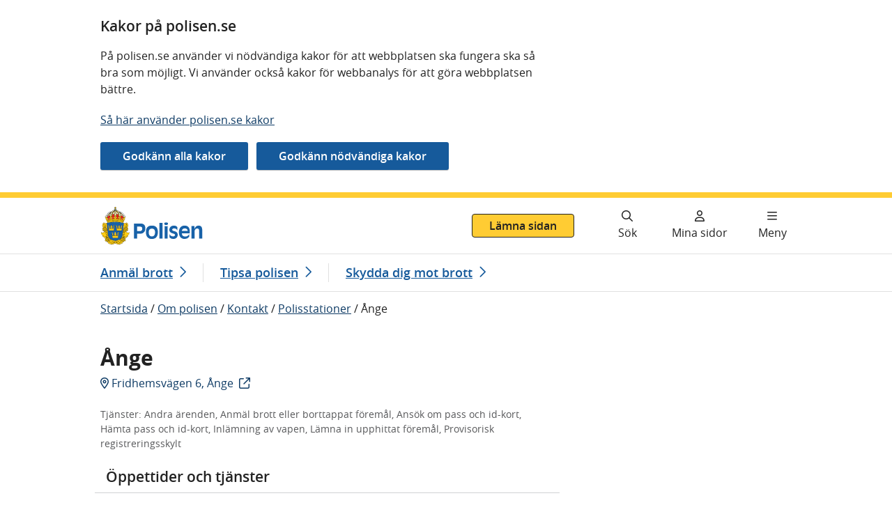

--- FILE ---
content_type: text/html; charset=utf-8
request_url: https://polisen.se/om-polisen/kontakt/polisstationer/vasternorrland/ange/
body_size: 19260
content:


<!DOCTYPE html>

<html lang="sv" id="Polisen" class="no-js">
<head prefix="dc: http://purl.org/dc/elements/1.1/; og: http://ogp.me/ns#">
    <meta http-equiv="X-UA-Compatible" content="IE=edge" />
    <meta charset="utf-8" />
    <meta name="viewport" content="width=device-width, initial-scale=1.0">
   <base href="/om-polisen/kontakt/polisstationer/vasternorrland/ange/" target="_self" />
    <link href="https://polisen.se/om-polisen/kontakt/polisstationer/vasternorrland/ange/" rel="canonical" />

    <link rel="stylesheet" href="/dist/css/main.css?v=O2mlRk0dzksXNVLzs_canRQGUg_alJTOeGO0ljJbbEc" />


    

	            <meta name="description" content="Webbplats för polisen i Sverige. Gör polisanmälan och tipsa polisen. Vid pågående brott – ring 112. Hitta adresser och öppettider för polisstationer. Information om passansökan." />


	            <meta property="dc:Identifier" content="https://polisen.se/" />
	            <meta property="dc:Title" content="Ånge | Polismyndigheten" />
	            <meta property="dc:Creator" content="Creator" />
	            <meta property="dc:Creator.Address" content="registrator.kansli@polisen.se" />
	            <meta property="dc:Publisher" content="Publisher" />
	            <meta property="dc:Publisher.Address" content="registrator.kansli@polisen.se" />
	            <meta property="dc:Date.Modified" content="2022-02-15 16:54:19" />
	            <meta property="dc:Date.Created" content="2009-06-13 09:00:00" />
	            <meta property="dc:Type" content="Text" />
	            <meta property="dc:Format" content="text/html" />
	            <meta property="dc:Language" content="sv" />
	            <meta name="twitter:title" content="Ånge | Polismyndigheten" />
	            <meta name="twitter:card" content="summary_large_image" />
	            <meta name="twitter:image" content="https://polisen.se/contentassets/8c8311b0de514a09b6ae2f84e5afab9d/polisen_twitter_image.png" />
	            <meta name="twitter:image:alt" content="Polisen" />
	            <meta property="og:title" content="Ånge | Polismyndigheten" />
	            <meta property="og:image" content="https://polisen.se/contentassets/8c8311b0de514a09b6ae2f84e5afab9d/polisen_twitter_image.png" />
	            <meta property="og:image:alt" content="Polisen" />
	            <meta property="og:type" content="website" />
	            <meta property="og:url" content="https://polisen.se/om-polisen/kontakt/polisstationer/vasternorrland/ange/" />
	            <meta property="og:locale" content="sv" />
	            <meta property="og:site_name" content="polisen.se" />
	            <meta name="Creation-Date" content="2009-06-13 09:00:00" />
	            <meta name="Last-Modified" content="2022-02-15 16:54:19" />
	            <meta name="robots" content="index, follow" />
	            <meta name="google-site-verification" content="vi4XKWA1GNMybmfi3aGiCfimwJ8mOrBc64Ntj6-zEF8" />

    
    <link rel="preload" href="/images/Polisen.svg" as="image" type="image/svg+xml"/>
    
    



    <title>&#xC5;nge | Polismyndigheten</title>

    <link rel="apple-touch-icon" sizes="180x180" href="/images/apple-touch-icon.png" />
    <link rel="icon" type="image/png" sizes="32x32" href="/images/icons/favicon-32x32.png" />
    <link rel="icon" type="image/png" sizes="16x16" href="/images/icons/favicon-16x16.png" />
    <link rel="shortcut icon" type="image/x-icon" href="/images/icons/favicon.ico" />
    <link rel="manifest" href='data:application/manifest+json,%7B%20%22name%22%3A%22%22%20%2C%20%22short_name%22%3A%20%22%22%2C%22icons%22%3A%5B%7B%22src%22%3A%22https%3A%2F%2Fpolisen.se%2Fimages%2Fandroid-chrome-192x192.png%22%2C%22sizes%22%3A%22192x192%22%2C%22type%22%3A%22image%2Fpng%22%7D%2C%7B%22src%22%3A%22https%3A%2F%2Fpolisen.se%2Fimages%2Fandroid-chrome-512x512.png%22%2C%22sizes%22%3A%22512x512%22%2C%22type%22%3A%22image%2Fpng%22%7D%5D%2C%22theme_color%22%3A%20%22%23ffffff%22%2C%22background_color%22%3A%20%22%23ffffff%22%2C%22display%22%3A%20%22standalone%22%7D' />

    <link rel="mask-icon" href="/images/safari-pinned-tab.svg" color="#1862a8" />
    <meta name="msapplication-TileColor" content="#1862a8" />
    <meta name="theme-color" content="#ffffff" />
    <link rel="stylesheet" href="/dist/css/fontawesome.css?v=RsQh7ytMPN3KrSAOeF7UGlD3ii4ZFuNmUEnnekqxy-I" />
<meta name="msvalidate.01" content="1ADA7A624E745624EED655BDE5A4ACFD" />
     <script type="text/javascript" src="https://webstats.polisen.se/webstats.js" async nonce="1PQ1BT5xoQfMTkT66fG41s4WvQldG85WlPvsqJR6whw="></script>
<script nonce="1PQ1BT5xoQfMTkT66fG41s4WvQldG85WlPvsqJR6whw=" type="text/javascript">
      var _paq = window._paq = window._paq || [];
      _paq.push(['requireConsent']);
      _paq.push(['enableLinkTracking']);
      _paq.push(['enableHeartBeatTimer']);
      _paq.push(['setSiteId', 16]);
      _paq.push(['setTrackerUrl', 'https://webstats.polisen.se/track']);
</script>

    <link href="/dist/css/police-station-schedule.css?v=bq7ZMOCM8-rB2OeGhK3kdpPMM4fMGImKg-enFaz6ibg" rel="stylesheet" />

</head>
<body id="page-top" class=" u-position--relative">

<div id="cookie-consent" class="c-cookie-banner p-0 u-content-width"  data-whitelist-class="d-none" role="complementary" aria-labelledby="cookie-consent-heading">
    <div class="row">
        <div class="col-sm-12 col-md-12 col-lg-8">

            <h2 id="cookie-consent-heading">Kakor p&#xE5; polisen.se</h2>
            <div class="c-editor">
                
<p>P&aring; polisen.se anv&auml;nder vi n&ouml;dv&auml;ndiga kakor f&ouml;r att webbplatsen ska fungera ska s&aring; bra som m&ouml;jligt. Vi anv&auml;nder ocks&aring; kakor f&ouml;r webbanalys f&ouml;r att g&ouml;ra webbplatsen b&auml;ttre.&nbsp;</p>
<p><a href="/om-polisen/om-webbplatsen/om-cookies--kakor/">S&aring; h&auml;r anv&auml;nder polisen.se kakor</a></p>


            </div>
        </div>

        <div class="c-cookie-banner__quick col-12">
            <form action="/api/cookieconsent/update" method="post" class="c-cookie-banner__quickform js-cookie-consent-form mb-2">
                <input type="hidden" name="VersionId" value="8e8fa6f458d64cc49686cab26a2fcbbf"/>
                <input type="hidden" name="Pcr" value=""/>
                    <input type="hidden" name="Purpose.Necessary" value="True"/>
                    <input type="hidden" name="Purpose.Statistics" value="True"/>
                <input type="submit" class="c-button c-button--blue mr-md-2" value="Godk&#xE4;nn alla kakor">
            </form>

            <form action="/api/cookieconsent/update" method="post" aria-labelledby="cookie-settings-heading" class="c-cookie-banner__quickform js-cookie-consent-form mb-2">
                <input type="hidden" name="VersionId" value="8e8fa6f458d64cc49686cab26a2fcbbf"/>
                    <input type="hidden" name="Purpose.Necessary" value="True"/>
                    <input type="hidden" name="Purpose.Statistics" value="False"/>
                <input type="submit" class="c-button c-button--blue mr-md-2" value="Godk&#xE4;nn n&#xF6;dv&#xE4;ndiga kakor">
            </form>

        </div>
        <div class="col-sm-12 col-md-12 col-lg-8 pb-4">
            <div class="c-cookie-banner__settings block no-line mt-4">
                
<form action="/api/cookieconsent/update" method="post" aria-labelledby="cookie-settings-heading" class="js-cookie-consent-form">
    <h3 id="cookie-settings-heading">Anpassa inst&#xE4;llningar f&#xF6;r kakor</h3>
    <input type="hidden" name="VersionId" value="8e8fa6f458d64cc49686cab26a2fcbbf"/>
    <input type="hidden" name="Pcr"
           value=""/>
        <h4 class="c-heading mt-4 js-cookie-policy-title"
            data-cookie-purpose="necessary">
            N&#xF6;dv&#xE4;ndiga kakor
        </h4>
        <p id="cookie-policy-desc-Necessary">G&#xF6;r att v&#xE5;ra tj&#xE4;nster och funktioner &#xE4;r s&#xE4;kra och fungerar som de ska. Kakorna &#xE4;r n&#xF6;dv&#xE4;ndiga och g&#xE5;r inte att v&#xE4;lja bort.</p>
            <input type="hidden" name="Purpose.Necessary" value="True"/>
        <h4 class="c-heading mt-4 js-cookie-policy-title"
            data-cookie-purpose="statistics">
            Kakor f&#xF6;r webbstatistik
        </h4>
        <p id="cookie-policy-desc-Statistics">Hj&#xE4;lper oss f&#xF6;rst&#xE5; hur webbplatsen anv&#xE4;nds. </p>
            <div class="c-choice">
                <input type="checkbox" id="Purpose.Statistics"
                       name="Purpose.Statistics" value="True" class="c-choice__marker"
                       aria-describedby="cookie-policy-desc-Statistics"/>
                <label for="Purpose.Statistics" class="c-choice__label">
                    Kakor f&#xF6;r webbstatistik
                </label>
            </div>
    <input type="submit" class="c-button c-button--blue mt-3 " value="Bekr&#xE4;fta mina val"/>
</form>

            </div>
        </div>
    </div>
</div>


        <div class="important-message-area"></div>

    <nav aria-label="Gå till innehåll">
        <ul class="access-keys hidden-print" >
                <li>
                    <a href="#main-content">
                        G&#xE5; direkt till inneh&#xE5;ll
                    </a>
                </li>

        </ul>
    </nav>
<header class="c-header">
    <div class="c-header__content" >
        <div class="c-header__top">
            <div class="c-header__logo">

                <a href="/">
                    <img class="c-header__image" src="/images/Polisen.svg" alt="Polisen - till startsidan"/>
                </a>

            </div>

<div role="complementary" class="js-panic-button c-panicbutton">
    <a href="/leave.html" class="js-panic-button-link c-panicbutton__link">
        Lämna sidan
    </a>
</div>
        </div>
        <div class="c-header__buttons c-header__bottom hidden-print ">
                <a href="/sok/" aria-label="Gå till söksidan" class="c-header__button c-header__button--search">
                    <span class="fa fa-search"></span>
                    <span class="c-header__button-text" >
                        S&#xF6;k
                    </span>
                </a>

            <a href="https://etjanster.polisen.se/login/request?tid=minasidor&amp;entityId=" class="c-header__button">
                <span class="fa fa-user" aria-hidden="true"></span>
                <span class="c-header__button-text">
                    Mina sidor
                </span>
            </a>

                <nav class="c-navigation" aria-label="Huvudmeny">
                    <details class="c-expandable c-expandable--header" >
                        <summary class="c-expandable__summary c-expandable__summary--header c-header__button c-header__button--menu js-toggle-mainmenu">
                            <span class="c-expandable__icon--collapsed fa fa-bars"></span>
                            <span class="c-expandable__icon--expanded fa fa-xmark-large" aria-hidden="true"></span>
                            <span class="c-header__button-text">
                                <span class="c-expandable__text c-expandable__text--expanded">Stäng meny</span>
                                <span class="c-expandable__text c-expandable__text--collapsed">Meny</span>
                            </span>
                        </summary>
                        <div id="menu-container-_A58Bc7mNeUH07H0yjHw" class="c-navigation-wrapper c-navigation-wrapper--position">
                            
<div class="main-menu-content ">
        
<ul class="c-navigation__list">

    <li class="c-navigation__close">
        <button type="button" class="c-button c-button--close js-close-menu-button" lang="sv">
            <span aria-hidden="true" class="fa fa-xmark-large mr-2"></span>
            Stäng meny
        </button>
    </li>

<li class="c-navigation__list-item depth-0 has-children">
    <div class="menu-item-content u-position--relative d-flex align-items-center">
                    <a href="/aktuellt/"
                       class="c-navigation__list-item-link c-navigation__list-item-link--has-child ">
                        <span class="text">
                            Aktuellt
                        </span>
                    </a>
                <form action="/aktuellt/" method="get" data-depth="0">
                    <input type="hidden" name="expandMainMenu" value="true"/>
                    <button class="c-menu-button  fetch-children-async"
                            type="submit"
                            aria-expanded="false" aria-controls="submenu-_GS6XZa43YU6YY0OCWhyNQ">
                        <span aria-hidden="true">
                            <span class="fa fa-chevron-down"></span>
                        </span>
                        <span class="sr-only">
                            <span
                                class="show-submenu-text">Visa undermeny Aktuellt</span>
                        </span>
                    </button>
                </form>
    </div>

        <div class="c-navigation c-navigation--sub u-width--100" id="submenu-_GS6XZa43YU6YY0OCWhyNQ">
        </div>
</li>
<li class="c-navigation__list-item depth-0 has-children">
    <div class="menu-item-content u-position--relative d-flex align-items-center">
                    <a href="/polisen-i-ditt-lan/"
                       class="c-navigation__list-item-link c-navigation__list-item-link--has-child ">
                        <span class="text">
                            Polisen i ditt l&#xE4;n
                        </span>
                    </a>
                <form action="/polisen-i-ditt-lan/" method="get" data-depth="0">
                    <input type="hidden" name="expandMainMenu" value="true"/>
                    <button class="c-menu-button  fetch-children-async"
                            type="submit"
                            aria-expanded="false" aria-controls="submenu-_ctwZGzKLDE319QOzVAeDQ">
                        <span aria-hidden="true">
                            <span class="fa fa-chevron-down"></span>
                        </span>
                        <span class="sr-only">
                            <span
                                class="show-submenu-text">Visa undermeny Polisen i ditt l&#xE4;n</span>
                        </span>
                    </button>
                </form>
    </div>

        <div class="c-navigation c-navigation--sub u-width--100" id="submenu-_ctwZGzKLDE319QOzVAeDQ">
        </div>
</li>
<li class="c-navigation__list-item depth-0 has-children">
    <div class="menu-item-content u-position--relative d-flex align-items-center">
                    <a href="/tjanster-tillstand/"
                       class="c-navigation__list-item-link c-navigation__list-item-link--has-child ">
                        <span class="text">
                            Tj&#xE4;nster och tillst&#xE5;nd
                        </span>
                    </a>
                <form action="/tjanster-tillstand/" method="get" data-depth="0">
                    <input type="hidden" name="expandMainMenu" value="true"/>
                    <button class="c-menu-button  fetch-children-async"
                            type="submit"
                            aria-expanded="false" aria-controls="submenu-_AiLEhjn5cUCWAXMuE18cSw">
                        <span aria-hidden="true">
                            <span class="fa fa-chevron-down"></span>
                        </span>
                        <span class="sr-only">
                            <span
                                class="show-submenu-text">Visa undermeny Tj&#xE4;nster och tillst&#xE5;nd</span>
                        </span>
                    </button>
                </form>
    </div>

        <div class="c-navigation c-navigation--sub u-width--100" id="submenu-_AiLEhjn5cUCWAXMuE18cSw">
        </div>
</li>
<li class="c-navigation__list-item depth-0 has-children">
    <div class="menu-item-content u-position--relative d-flex align-items-center">
                    <a href="/utsatt-for-brott/"
                       class="c-navigation__list-item-link c-navigation__list-item-link--has-child ">
                        <span class="text">
                            Utsatt f&#xF6;r brott
                        </span>
                    </a>
                <form action="/utsatt-for-brott/" method="get" data-depth="0">
                    <input type="hidden" name="expandMainMenu" value="true"/>
                    <button class="c-menu-button  fetch-children-async"
                            type="submit"
                            aria-expanded="false" aria-controls="submenu-_BNymXCCky9PTLSQlLZA">
                        <span aria-hidden="true">
                            <span class="fa fa-chevron-down"></span>
                        </span>
                        <span class="sr-only">
                            <span
                                class="show-submenu-text">Visa undermeny Utsatt f&#xF6;r brott</span>
                        </span>
                    </button>
                </form>
    </div>

        <div class="c-navigation c-navigation--sub u-width--100" id="submenu-_BNymXCCky9PTLSQlLZA">
        </div>
</li>
<li class="c-navigation__list-item depth-0 has-children">
    <div class="menu-item-content u-position--relative d-flex align-items-center">
                    <a href="/lagar-och-regler/"
                       class="c-navigation__list-item-link c-navigation__list-item-link--has-child ">
                        <span class="text">
                            Lagar och regler
                        </span>
                    </a>
                <form action="/lagar-och-regler/" method="get" data-depth="0">
                    <input type="hidden" name="expandMainMenu" value="true"/>
                    <button class="c-menu-button  fetch-children-async"
                            type="submit"
                            aria-expanded="false" aria-controls="submenu-_pDA6UMjvmkiLnieaORBUQ">
                        <span aria-hidden="true">
                            <span class="fa fa-chevron-down"></span>
                        </span>
                        <span class="sr-only">
                            <span
                                class="show-submenu-text">Visa undermeny Lagar och regler</span>
                        </span>
                    </button>
                </form>
    </div>

        <div class="c-navigation c-navigation--sub u-width--100" id="submenu-_pDA6UMjvmkiLnieaORBUQ">
        </div>
</li>
<li class="c-navigation__list-item depth-0 has-children">
    <div class="menu-item-content u-position--relative d-flex align-items-center">
                    <a href="/jobb-och-utbildning/"
                       class="c-navigation__list-item-link c-navigation__list-item-link--has-child ">
                        <span class="text">
                            Jobb och utbildning
                        </span>
                    </a>
                <form action="/jobb-och-utbildning/" method="get" data-depth="0">
                    <input type="hidden" name="expandMainMenu" value="true"/>
                    <button class="c-menu-button  fetch-children-async"
                            type="submit"
                            aria-expanded="false" aria-controls="submenu-_LD2xpDfCOE6ec7MaG68p2Q">
                        <span aria-hidden="true">
                            <span class="fa fa-chevron-down"></span>
                        </span>
                        <span class="sr-only">
                            <span
                                class="show-submenu-text">Visa undermeny Jobb och utbildning</span>
                        </span>
                    </button>
                </form>
    </div>

        <div class="c-navigation c-navigation--sub u-width--100" id="submenu-_LD2xpDfCOE6ec7MaG68p2Q">
        </div>
</li>
<li class="c-navigation__list-item depth-0 has-children">
    <div class="menu-item-content u-position--relative d-flex align-items-center">
                    <a href="/om-polisen/"
                       class="c-navigation__list-item-link c-navigation__list-item-link--has-child ">
                        <span class="text">
                            Om polisen
                        </span>
                    </a>
                <button class="c-menu-button c-menu-button--active js-only js-toggle-submenu" aria-expanded="true"
                        aria-controls="submenu-_6V7hZpEYkkWHONaxI4aNWQ">
                    <span class="fa fa-chevron-down"></span>
                    <span class="sr-only">
                        <span
                            class="d-block">Visa undermeny Om polisen</span>
                    </span>
                </button>
    </div>

        <div class="c-navigation c-navigation--sub u-width--100" id="submenu-_6V7hZpEYkkWHONaxI4aNWQ">
                <ul class="menu-items submenu">
<li class="c-navigation__list-item depth-1 has-children">
    <div class="menu-item-content u-position--relative d-flex align-items-center">
                    <a href="/om-polisen/kontakt/"
                       class="c-navigation__list-item-link c-navigation__list-item-link--has-child  c-navigation__list-item-link--border">
                        <span class="text">
                            Kontakt
                        </span>
                    </a>
                <button class="c-menu-button c-menu-button--active js-only js-toggle-submenu" aria-expanded="true"
                        aria-controls="submenu-_SmKadj8Q3U6RPIo2J8s8g">
                    <span class="fa fa-chevron-down"></span>
                    <span class="sr-only">
                        <span
                            class="d-block">Visa undermeny Kontakt</span>
                    </span>
                </button>
    </div>

        <div class="c-navigation c-navigation--sub u-width--100" id="submenu-_SmKadj8Q3U6RPIo2J8s8g">
                <ul class="menu-items submenu">
<li class="c-navigation__list-item depth-2 has-children">
    <div class="menu-item-content u-position--relative d-flex align-items-center">
                    <a href="/om-polisen/kontakt/tipsa-polisen/"
                       class="c-navigation__list-item-link c-navigation__list-item-link--has-child  c-navigation__list-item-link--border">
                        <span class="text">
                            Tipsa polisen
                        </span>
                    </a>
                <form action="/om-polisen/kontakt/tipsa-polisen/" method="get" data-depth="2">
                    <input type="hidden" name="expandMainMenu" value="true"/>
                    <button class="c-menu-button  fetch-children-async"
                            type="submit"
                            aria-expanded="false" aria-controls="submenu-_A5tgWr8N3USukLu8WvVGQ">
                        <span aria-hidden="true">
                            <span class="fa fa-chevron-down"></span>
                        </span>
                        <span class="sr-only">
                            <span
                                class="show-submenu-text">Visa undermeny Tipsa polisen</span>
                        </span>
                    </button>
                </form>
    </div>

        <div class="c-navigation c-navigation--sub u-width--100" id="submenu-_A5tgWr8N3USukLu8WvVGQ">
        </div>
</li>
<li class="c-navigation__list-item depth-2 has-children">
    <div class="menu-item-content u-position--relative d-flex align-items-center">
                    <a href="/om-polisen/kontakt/polisens-telefonnummer/"
                       class="c-navigation__list-item-link c-navigation__list-item-link--has-child  c-navigation__list-item-link--border">
                        <span class="text">
                            Telefonnummer
                        </span>
                    </a>
                <form action="/om-polisen/kontakt/polisens-telefonnummer/" method="get" data-depth="2">
                    <input type="hidden" name="expandMainMenu" value="true"/>
                    <button class="c-menu-button  fetch-children-async"
                            type="submit"
                            aria-expanded="false" aria-controls="submenu-_N2wcuenCi06HGszHradvOQ">
                        <span aria-hidden="true">
                            <span class="fa fa-chevron-down"></span>
                        </span>
                        <span class="sr-only">
                            <span
                                class="show-submenu-text">Visa undermeny Telefonnummer</span>
                        </span>
                    </button>
                </form>
    </div>

        <div class="c-navigation c-navigation--sub u-width--100" id="submenu-_N2wcuenCi06HGszHradvOQ">
        </div>
</li>
<li class="c-navigation__list-item depth-2">
    <div class="menu-item-content u-position--relative d-flex align-items-center">
                    <a href="/om-polisen/kontakt/polisstationer/"
                       class="c-navigation__list-item-link">
                        <span class="text">
                            Polisstationer
                        </span>
                    </a>
    </div>

</li>
<li class="c-navigation__list-item depth-2">
    <div class="menu-item-content u-position--relative d-flex align-items-center">
                <a href="/om-polisen/kontakt/polisens-adresser/"
                   class=" c-navigation__list-item-link--border c-navigation__list-item-link">
                    <span class="text">
                        E-post och postadresser
                    </span>
                </a>
    </div>

</li>
<li class="c-navigation__list-item depth-2">
    <div class="menu-item-content u-position--relative d-flex align-items-center">
                <a href="/om-polisen/kontakt/digital-brevlada/"
                   class=" c-navigation__list-item-link--border c-navigation__list-item-link">
                    <span class="text">
                        Digital brevl&#xE5;da
                    </span>
                </a>
    </div>

</li>
                </ul>
        </div>
</li>
<li class="c-navigation__list-item depth-1 has-children">
    <div class="menu-item-content u-position--relative d-flex align-items-center">
                    <a href="/om-polisen/organisation/"
                       class="c-navigation__list-item-link c-navigation__list-item-link--has-child  c-navigation__list-item-link--border">
                        <span class="text">
                            Organisation
                        </span>
                    </a>
                <form action="/om-polisen/organisation/" method="get" data-depth="1">
                    <input type="hidden" name="expandMainMenu" value="true"/>
                    <button class="c-menu-button  fetch-children-async"
                            type="submit"
                            aria-expanded="false" aria-controls="submenu-_6lxK6FvrEyyFaPxXkVQRw">
                        <span aria-hidden="true">
                            <span class="fa fa-chevron-down"></span>
                        </span>
                        <span class="sr-only">
                            <span
                                class="show-submenu-text">Visa undermeny Organisation</span>
                        </span>
                    </button>
                </form>
    </div>

        <div class="c-navigation c-navigation--sub u-width--100" id="submenu-_6lxK6FvrEyyFaPxXkVQRw">
        </div>
</li>
<li class="c-navigation__list-item depth-1 has-children">
    <div class="menu-item-content u-position--relative d-flex align-items-center">
                    <a href="/om-polisen/uppdrag-och-mal/"
                       class="c-navigation__list-item-link c-navigation__list-item-link--has-child  c-navigation__list-item-link--border">
                        <span class="text">
                            Uppdrag och m&#xE5;l
                        </span>
                    </a>
                <form action="/om-polisen/uppdrag-och-mal/" method="get" data-depth="1">
                    <input type="hidden" name="expandMainMenu" value="true"/>
                    <button class="c-menu-button  fetch-children-async"
                            type="submit"
                            aria-expanded="false" aria-controls="submenu-_Xk9sx147DkuNZkq8PAmAQA">
                        <span aria-hidden="true">
                            <span class="fa fa-chevron-down"></span>
                        </span>
                        <span class="sr-only">
                            <span
                                class="show-submenu-text">Visa undermeny Uppdrag och m&#xE5;l</span>
                        </span>
                    </button>
                </form>
    </div>

        <div class="c-navigation c-navigation--sub u-width--100" id="submenu-_Xk9sx147DkuNZkq8PAmAQA">
        </div>
</li>
<li class="c-navigation__list-item depth-1 has-children">
    <div class="menu-item-content u-position--relative d-flex align-items-center">
                    <a href="/om-polisen/beredskapsplanering-inom-polismyndigheten/"
                       class="c-navigation__list-item-link c-navigation__list-item-link--has-child  c-navigation__list-item-link--border">
                        <span class="text">
                            Beredskapsplanering inom Polismyndigheten
                        </span>
                    </a>
                <form action="/om-polisen/beredskapsplanering-inom-polismyndigheten/" method="get" data-depth="1">
                    <input type="hidden" name="expandMainMenu" value="true"/>
                    <button class="c-menu-button  fetch-children-async"
                            type="submit"
                            aria-expanded="false" aria-controls="submenu-_1qE9XEyWECJVkQgxuVqeA">
                        <span aria-hidden="true">
                            <span class="fa fa-chevron-down"></span>
                        </span>
                        <span class="sr-only">
                            <span
                                class="show-submenu-text">Visa undermeny Beredskapsplanering inom Polismyndigheten</span>
                        </span>
                    </button>
                </form>
    </div>

        <div class="c-navigation c-navigation--sub u-width--100" id="submenu-_1qE9XEyWECJVkQgxuVqeA">
        </div>
</li>
<li class="c-navigation__list-item depth-1 has-children">
    <div class="menu-item-content u-position--relative d-flex align-items-center">
                    <a href="/om-polisen/polisens-arbete/"
                       class="c-navigation__list-item-link c-navigation__list-item-link--has-child  c-navigation__list-item-link--border">
                        <span class="text">
                            Polisens arbete
                        </span>
                    </a>
                <form action="/om-polisen/polisens-arbete/" method="get" data-depth="1">
                    <input type="hidden" name="expandMainMenu" value="true"/>
                    <button class="c-menu-button  fetch-children-async"
                            type="submit"
                            aria-expanded="false" aria-controls="submenu-_S2yC5wvnkSXUlsjqY8gA">
                        <span aria-hidden="true">
                            <span class="fa fa-chevron-down"></span>
                        </span>
                        <span class="sr-only">
                            <span
                                class="show-submenu-text">Visa undermeny Polisens arbete</span>
                        </span>
                    </button>
                </form>
    </div>

        <div class="c-navigation c-navigation--sub u-width--100" id="submenu-_S2yC5wvnkSXUlsjqY8gA">
        </div>
</li>
<li class="c-navigation__list-item depth-1 has-children">
    <div class="menu-item-content u-position--relative d-flex align-items-center">
                    <a href="/om-polisen/pressrum/"
                       class="c-navigation__list-item-link c-navigation__list-item-link--has-child  c-navigation__list-item-link--border">
                        <span class="text">
                            Pressrum
                        </span>
                    </a>
                <form action="/om-polisen/pressrum/" method="get" data-depth="1">
                    <input type="hidden" name="expandMainMenu" value="true"/>
                    <button class="c-menu-button  fetch-children-async"
                            type="submit"
                            aria-expanded="false" aria-controls="submenu-_Jyg3Sprr0G2B3Dvkt5FSQ">
                        <span aria-hidden="true">
                            <span class="fa fa-chevron-down"></span>
                        </span>
                        <span class="sr-only">
                            <span
                                class="show-submenu-text">Visa undermeny Pressrum</span>
                        </span>
                    </button>
                </form>
    </div>

        <div class="c-navigation c-navigation--sub u-width--100" id="submenu-_Jyg3Sprr0G2B3Dvkt5FSQ">
        </div>
</li>
<li class="c-navigation__list-item depth-1">
    <div class="menu-item-content u-position--relative d-flex align-items-center">
                <a href="/om-polisen/medborgarloften-och-lokal-samverkan/"
                   class=" c-navigation__list-item-link--border c-navigation__list-item-link">
                    <span class="text">
                        Medborgarl&#xF6;ften och lokal samverkan
                    </span>
                </a>
    </div>

</li>
<li class="c-navigation__list-item depth-1 has-children">
    <div class="menu-item-content u-position--relative d-flex align-items-center">
                    <a href="/om-polisen/internationell-verksamhet/"
                       class="c-navigation__list-item-link c-navigation__list-item-link--has-child  c-navigation__list-item-link--border">
                        <span class="text">
                            Internationell verksamhet
                        </span>
                    </a>
                <form action="/om-polisen/internationell-verksamhet/" method="get" data-depth="1">
                    <input type="hidden" name="expandMainMenu" value="true"/>
                    <button class="c-menu-button  fetch-children-async"
                            type="submit"
                            aria-expanded="false" aria-controls="submenu-_NX1LCyp3RkeTXCHaU9GuDw">
                        <span aria-hidden="true">
                            <span class="fa fa-chevron-down"></span>
                        </span>
                        <span class="sr-only">
                            <span
                                class="show-submenu-text">Visa undermeny Internationell verksamhet</span>
                        </span>
                    </button>
                </form>
    </div>

        <div class="c-navigation c-navigation--sub u-width--100" id="submenu-_NX1LCyp3RkeTXCHaU9GuDw">
        </div>
</li>
<li class="c-navigation__list-item depth-1 has-children">
    <div class="menu-item-content u-position--relative d-flex align-items-center">
                    <a href="/om-polisen/bli-volontar/"
                       class="c-navigation__list-item-link c-navigation__list-item-link--has-child  c-navigation__list-item-link--border">
                        <span class="text">
                            Polisens volont&#xE4;rer
                        </span>
                    </a>
                <form action="/om-polisen/bli-volontar/" method="get" data-depth="1">
                    <input type="hidden" name="expandMainMenu" value="true"/>
                    <button class="c-menu-button  fetch-children-async"
                            type="submit"
                            aria-expanded="false" aria-controls="submenu-_oYnJXBcsBEGLgd6RpK19OA">
                        <span aria-hidden="true">
                            <span class="fa fa-chevron-down"></span>
                        </span>
                        <span class="sr-only">
                            <span
                                class="show-submenu-text">Visa undermeny Polisens volont&#xE4;rer</span>
                        </span>
                    </button>
                </form>
    </div>

        <div class="c-navigation c-navigation--sub u-width--100" id="submenu-_oYnJXBcsBEGLgd6RpK19OA">
        </div>
</li>
<li class="c-navigation__list-item depth-1 has-children">
    <div class="menu-item-content u-position--relative d-flex align-items-center">
                    <a href="/om-polisen/polisens-visselblasarfunktion/"
                       class="c-navigation__list-item-link c-navigation__list-item-link--has-child  c-navigation__list-item-link--border">
                        <span class="text">
                            Polisens visselbl&#xE5;sarfunktion
                        </span>
                    </a>
                <form action="/om-polisen/polisens-visselblasarfunktion/" method="get" data-depth="1">
                    <input type="hidden" name="expandMainMenu" value="true"/>
                    <button class="c-menu-button  fetch-children-async"
                            type="submit"
                            aria-expanded="false" aria-controls="submenu-_q5MpYeTssU0Nftc7fz7zg">
                        <span aria-hidden="true">
                            <span class="fa fa-chevron-down"></span>
                        </span>
                        <span class="sr-only">
                            <span
                                class="show-submenu-text">Visa undermeny Polisens visselbl&#xE5;sarfunktion</span>
                        </span>
                    </button>
                </form>
    </div>

        <div class="c-navigation c-navigation--sub u-width--100" id="submenu-_q5MpYeTssU0Nftc7fz7zg">
        </div>
</li>
<li class="c-navigation__list-item depth-1 has-children">
    <div class="menu-item-content u-position--relative d-flex align-items-center">
                    <a href="/om-polisen/samordning-mot-penningtvatt-och-finansiering-av-terrorism/"
                       class="c-navigation__list-item-link c-navigation__list-item-link--has-child  c-navigation__list-item-link--border">
                        <span class="text">
                            Samordning mot penningtv&#xE4;tt och finansiering av terrorism
                        </span>
                    </a>
                <form action="/om-polisen/samordning-mot-penningtvatt-och-finansiering-av-terrorism/" method="get" data-depth="1">
                    <input type="hidden" name="expandMainMenu" value="true"/>
                    <button class="c-menu-button  fetch-children-async"
                            type="submit"
                            aria-expanded="false" aria-controls="submenu-_2NcjlNkY4keqOi0SJ7d3Iw">
                        <span aria-hidden="true">
                            <span class="fa fa-chevron-down"></span>
                        </span>
                        <span class="sr-only">
                            <span
                                class="show-submenu-text">Visa undermeny Samordning mot penningtv&#xE4;tt och finansiering av terrorism</span>
                        </span>
                    </button>
                </form>
    </div>

        <div class="c-navigation c-navigation--sub u-width--100" id="submenu-_2NcjlNkY4keqOi0SJ7d3Iw">
        </div>
</li>
<li class="c-navigation__list-item depth-1 has-children">
    <div class="menu-item-content u-position--relative d-flex align-items-center">
                    <a href="/om-polisen/om-webbplatsen/"
                       class="c-navigation__list-item-link c-navigation__list-item-link--has-child  c-navigation__list-item-link--border">
                        <span class="text">
                            Om webbplatsen
                        </span>
                    </a>
                <form action="/om-polisen/om-webbplatsen/" method="get" data-depth="1">
                    <input type="hidden" name="expandMainMenu" value="true"/>
                    <button class="c-menu-button  fetch-children-async"
                            type="submit"
                            aria-expanded="false" aria-controls="submenu-_seXWR8o5UHnkFwQwrEA">
                        <span aria-hidden="true">
                            <span class="fa fa-chevron-down"></span>
                        </span>
                        <span class="sr-only">
                            <span
                                class="show-submenu-text">Visa undermeny Om webbplatsen</span>
                        </span>
                    </button>
                </form>
    </div>

        <div class="c-navigation c-navigation--sub u-width--100" id="submenu-_seXWR8o5UHnkFwQwrEA">
        </div>
</li>
<li class="c-navigation__list-item depth-1 has-children">
    <div class="menu-item-content u-position--relative d-flex align-items-center">
                    <a href="/om-polisen/granskning-och-utredning-av-polisen/"
                       class="c-navigation__list-item-link c-navigation__list-item-link--has-child  c-navigation__list-item-link--border">
                        <span class="text">
                            Granskning och utredning av polisen
                        </span>
                    </a>
                <form action="/om-polisen/granskning-och-utredning-av-polisen/" method="get" data-depth="1">
                    <input type="hidden" name="expandMainMenu" value="true"/>
                    <button class="c-menu-button  fetch-children-async"
                            type="submit"
                            aria-expanded="false" aria-controls="submenu-_X7KSt7eWIE2yHNpmFRfFBA">
                        <span aria-hidden="true">
                            <span class="fa fa-chevron-down"></span>
                        </span>
                        <span class="sr-only">
                            <span
                                class="show-submenu-text">Visa undermeny Granskning och utredning av polisen</span>
                        </span>
                    </button>
                </form>
    </div>

        <div class="c-navigation c-navigation--sub u-width--100" id="submenu-_X7KSt7eWIE2yHNpmFRfFBA">
        </div>
</li>
                </ul>
        </div>
</li>

    <li class="c-navigation__list-item">
        <a href="/sv-ll/" class="c-navigation__list-item-link menu-button">
            L&#xE4;ttl&#xE4;st
        </a>
    </li>

    <li class="c-navigation__list-item tools">
        
<details class="c-expandable">
    <summary class="c-expandable__summary">
        <span class="">
            <span aria-hidden="true" class="fa fa-globe"></span>
            <span class="sr-only ">
                <span class="show-languages-text" lang="sv">Visa spr&#xE5;kalternativ</span>
                <span class="hide-languages-text" lang="sv">D&#xF6;lj spr&#xE5;kalternativ</span>
            </span>
            <span lang="en">Other languages</span>
        </span>
        <span class="c-expandable__arrow c-menu-button p-3" aria-hidden="true">
            <span class="fa fa-chevron-down c-expandable__icon"></span>
        </span>
    </summary>

    <ul class="languages px-3 u-border-standard--top">
            <li class="py-2">
Svenska                    <span class="sr-only" lang="sv">Valt spr&#xE5;k</span>
                    <span class="fa fa-check" aria-hidden="true"></span>
            </li>
            <li class="py-2">
                    <a href="/en/" hreflang="en" lang="en"
                       class="language-marker ">
                        <span class="text">
                            English
                        </span>
                    </a>
            </li>
            <li class="py-2">
                    <a href="/fi/" hreflang="fi" lang="fi"
                       class="language-marker ">
                        <span class="text">
                            Suomi
                        </span>
                    </a>
            </li>
            <li class="py-2">
                    <a href="/de/" hreflang="de" lang="de"
                       class="language-marker ">
                        <span class="text">
                            Deutsch
                        </span>
                    </a>
            </li>
            <li class="py-2">
                    <a href="/fr/" hreflang="fr" lang="fr"
                       class="language-marker ">
                        <span class="text">
                            Fran&#xE7;ais
                        </span>
                    </a>
            </li>
            <li class="py-2">
                    <a href="/es/" hreflang="es" lang="es"
                       class="language-marker ">
                        <span class="text">
                            Espa&#xF1;ol
                        </span>
                    </a>
            </li>
            <li class="py-2">
                    <a href="/se/" hreflang="se" lang="se"
                       class="language-marker ">
                        <span class="text">
                            Davvis&#xE1;megiella
                        </span>
                    </a>
            </li>
            <li class="py-2">
                    <a href="/fit/" hreflang="fi" lang="fi"
                       class="language-marker ">
                        <span class="text">
                            Me&#xE4;nkieli
                        </span>
                    </a>
            </li>
            <li class="py-2">
                    <a href="/ar/" hreflang="ar" lang="ar"
                       class="language-marker ">
                        <span class="text">
                            &#x627;&#x644;&#x639;&#x631;&#x628;&#x64A;&#x629;/Arabiska
                        </span>
                    </a>
            </li>
            <li class="py-2">
                    <a href="/fa/" hreflang="fa" lang="fa"
                       class="language-marker ">
                        <span class="text">
                            &#x641;&#x627;&#x631;&#x633;&#x649;/Farsi
                        </span>
                    </a>
            </li>
            <li class="py-2">
                    <a href="/yi/" hreflang="yi" lang="yi"
                       class="language-marker ">
                        <span class="text">
                            &#x5D9;&#x5D9;&#x5B4;&#x5D3;&#x5D9;&#x5E9;/Jiddisch
                        </span>
                    </a>
            </li>
            <li class="py-2">
                    <a href="/rom/" hreflang="ro" lang="ro"
                       class="language-marker ">
                        <span class="text">
                            Romani &#x10C;hib
                        </span>
                    </a>
            </li>
            <li class="py-2">
                    <a href="/bks/" hreflang="hr" lang="hr"
                       class="language-marker last-item">
                        <span class="text">
                            Bosanski/Hrvatski/Srpski
                        </span>
                    </a>
            </li>
    </ul>
</details>

    </li>
</ul>

</div>

                        </div>
                    </details>
                </nav>
        </div>
    </div>
</header>


    
<nav class="c-quicklinks  c-quicklinks--compressed"  aria-label="Snabblänkar">
    <ul class="c-quicklinks__list">
            <li class="c-quicklinks__item">
                <a class="c-quicklinks__link u-text-decoration--none" href="/utsatt-for-brott/polisanmalan/">
                    <span class="c-quicklinks__heading">
                        Anm&#xE4;l brott
                    </span>
                    <span class="fa fa-chevron-right ml-2"></span>
                </a>
            </li>
            <li class="c-quicklinks__item">
                <a class="c-quicklinks__link u-text-decoration--none" href="/om-polisen/kontakt/tipsa-polisen/">
                    <span class="c-quicklinks__heading">
                        Tipsa polisen
                    </span>
                    <span class="fa fa-chevron-right ml-2"></span>
                </a>
            </li>
            <li class="c-quicklinks__item">
                <a class="c-quicklinks__link u-text-decoration--none" href="/utsatt-for-brott/skydda-dig-mot-brott/">
                    <span class="c-quicklinks__heading">
                        Skydda dig mot brott
                    </span>
                    <span class="fa fa-chevron-right ml-2"></span>
                </a>
            </li>
    </ul>
</nav>

    


    <div class="u-content-width o-main-content">

        <nav aria-label=Brödsmulor>
            <ul class='breadcrumbs hidden-print'><li><a href='/' lang=>Startsida</a> /</li><li><a href='/om-polisen/' lang=sv>Om polisen</a> /</li><li><a href='/om-polisen/kontakt/' lang=sv>Kontakt</a> /</li><li><a href='/om-polisen/kontakt/polisstationer/' lang=sv>Polisstationer</a> /</li><li>Ånge</li></ul>
        </nav>

    <div class="page-content main-content-frame">
        








<div class="row right-column-layout">

    <main class="col-sm-12 col-md-12 col-lg-8" id="main-content" tabindex="-1">
        
    <div class="editorial-content">
        <h1 class="police-station-header">
            &#xC5;nge
        </h1>

            <a href="https://maps.google.com/maps?q=loc:62.524741,15.664624&amp;z=15&amp;daddr=62.524741,15.664624" target="_blank"
               class="clean-link map-link">
                <span class="fa fa-map-marker-alt" aria-hidden="true"></span>
                <span class="text">
                    Fridhemsv&#xE4;gen 6, 
                    &#xC5;nge
                </span>
            </a>
            <p class="services-text extra-text">
                <span >Tj&#xE4;nster: </span>
                Andra &#xE4;renden, Anm&#xE4;l brott eller borttappat f&#xF6;rem&#xE5;l, Ans&#xF6;k om pass och id-kort, H&#xE4;mta pass och id-kort, Inl&#xE4;mning av vapen, L&#xE4;mna in upphittat f&#xF6;rem&#xE5;l, Provisorisk registreringsskylt
            </p>


<div class="police-station-schedule">
    <h2 class="title" >
        &#xD6;ppettider och tj&#xE4;nster
    </h2>

    <ul class="services">
            <li class="police-station-service">
                <details class="c-expandable c-expandable--border c-expandable--border-dark">
                    <summary class="c-expandable__summary px-3 py-2">
                        <h3 class="c-heading c-heading--3 mb-0">
                            Ans&#xF6;k om pass och id-kort
                        </h3>
                        <span class="c-expandable__arrow" aria-hidden="true">
                            <span class="fa fa-chevron-down c-expandable__icon"></span>
                        </span>
                    </summary>
                    <div class="u-bgc--white-smoke mb-3 pb-2" id="service-_hzzHqngVqk2i8PpUYZLSw">
                            <div class="additional-info block">
                                <div class="editorial-html">
                                    <h4>Boka tid f&ouml;r pass och nationellt id-kort</h4>
<p><a href="/link/2862162bafeb4a71817d103fe0bc25fe.aspx">Boka tid f&ouml;r att ans&ouml;ka om pass och nationellt id-kort</a></p>
<h4>Fr&aring;gor om pass och nationellt id-kort</h4>
<p>Har du allm&auml;nna fr&aring;gor om pass har passexpeditionen telefontid m&aring;ndag&ndash;fredag 9.30&ndash;11.30, via polisens v&auml;xel 114 14.</p>
<p><a href="/link/4f9fa7d918624ab8911a83b839afdb74.aspx">Pass och nationellt id-kort</a></p>
                                </div>
                            </div>
                    </div>
                </details>
            </li>
            <li class="police-station-service">
                <details class="c-expandable c-expandable--border c-expandable--border-dark">
                    <summary class="c-expandable__summary px-3 py-2">
                        <h3 class="c-heading c-heading--3 mb-0">
                            H&#xE4;mta pass och id-kort
                        </h3>
                        <span class="c-expandable__arrow" aria-hidden="true">
                            <span class="fa fa-chevron-down c-expandable__icon"></span>
                        </span>
                    </summary>
                    <div class="u-bgc--white-smoke mb-3 pb-2" id="service-_utcjzgiQ0KWb6j9eu3u4Q">
                            <div class="additional-info block">
                                <div class="editorial-html">
                                    <p><span>F&ouml;r att h&auml;mta ut passet eller det nationella id-kortet m&aring;ste du komma personligen till polisstationen/passexpeditionen. Du beh&ouml;ver inte boka tid f&ouml;r att h&auml;mta pass eller nationellt id-kort.</span></p>
<p><a href="/link/c9d009da3e994e58a59a54e73ba1216a.aspx">H&auml;mta pass eller nationellt id-kort</a></p>
                                </div>
                            </div>
                            <ul id="service-openhours-list-_utcjzgiQ0KWb6j9eu3u4Q"
                                class="c-description-list c-description-list--inline"
                                aria-label="Öppettider för tjänsten h&#xE4;mta pass och id-kort">
                                        <li class="current-date service-date ">
            <div class="row">
                <div class="col-sm-2">
                        <span class="day list-item-heading">
                            Idag
                        </span>
                </div>
                <div class="col-sm-3">
                        <span class="date block-text-small">
                            26 jan
                        </span>
                </div>
                <div class="col-sm-7">
                        <span class="opening-hours time-info block-text-small">
                                <span class="fa fa-clock-nine" aria-hidden="true"></span>
                                <time
                                    datetime="09:00:00">09.00</time>
                                &ndash;
                                <time
                                    datetime="10:30:00">10.30</time>
                                <time
                                    datetime="11:30:00">11.30</time>
                                &ndash;
                                <time
                                    datetime="15:30:00">15.30</time>
                            </span>
                </div>
            </div>
        </li>


        <li class="current-date service-date ">
            <div class="row">
                <div class="col-sm-2">
                        <span class="day list-item-heading">
                            Tis
                        </span>
                </div>
                <div class="col-sm-3">
                        <span class="date block-text-small">
                            27 jan
                        </span>
                </div>
                <div class="col-sm-7">
                        <span class="opening-hours time-info block-text-small">
                                <span class="fa fa-clock-nine" aria-hidden="true"></span>
                                <time
                                    datetime="09:00:00">09.00</time>
                                &ndash;
                                <time
                                    datetime="10:30:00">10.30</time>
                                <time
                                    datetime="11:30:00">11.30</time>
                                &ndash;
                                <time
                                    datetime="15:30:00">15.30</time>
                            </span>
                </div>
            </div>
        </li>
        <li class="current-date service-date ">
            <div class="row">
                <div class="col-sm-2">
                        <span class="day list-item-heading">
                            Ons
                        </span>
                </div>
                <div class="col-sm-3">
                        <span class="date block-text-small">
                            28 jan
                        </span>
                </div>
                <div class="col-sm-7">
                        <span class="opening-hours time-info block-text-small">
                                <span class="fa fa-clock-nine" aria-hidden="true"></span>
                                <time
                                    datetime="09:00:00">09.00</time>
                                &ndash;
                                <time
                                    datetime="10:30:00">10.30</time>
                                <time
                                    datetime="11:30:00">11.30</time>
                                &ndash;
                                <time
                                    datetime="15:30:00">15.30</time>
                            </span>
                </div>
            </div>
        </li>
        <li class="current-date service-date ">
            <div class="row">
                <div class="col-sm-2">
                        <span class="day list-item-heading">
                            Tor
                        </span>
                </div>
                <div class="col-sm-3">
                        <span class="date block-text-small">
                            29 jan
                        </span>
                </div>
                <div class="col-sm-7">
                        <span class="opening-hours time-info block-text-small">
                                <span class="fa fa-clock-nine" aria-hidden="true"></span>
                                <time
                                    datetime="09:00:00">09.00</time>
                                &ndash;
                                <time
                                    datetime="10:30:00">10.30</time>
                                <time
                                    datetime="11:30:00">11.30</time>
                                &ndash;
                                <time
                                    datetime="15:30:00">15.30</time>
                            </span>
                </div>
            </div>
        </li>
        <li class="current-date service-date ">
            <div class="row">
                <div class="col-sm-2">
                        <span class="day list-item-heading">
                            Fre
                        </span>
                </div>
                <div class="col-sm-3">
                        <span class="date block-text-small">
                            30 jan
                        </span>
                </div>
                <div class="col-sm-7">
                        <span class="opening-hours time-info block-text-small">
                                <span class="fa fa-clock-nine" aria-hidden="true"></span>
                                <time
                                    datetime="09:00:00">09.00</time>
                                &ndash;
                                <time
                                    datetime="10:30:00">10.30</time>
                                <time
                                    datetime="11:30:00">11.30</time>
                                &ndash;
                                <time
                                    datetime="15:30:00">15.30</time>
                            </span>
                </div>
            </div>
        </li>
        <li class="current-date service-date ">
            <div class="row">
                <div class="col-sm-2">
                        <span class="day list-item-heading">
                            L&#xF6;r
                        </span>
                </div>
                <div class="col-sm-3">
                        <span class="date block-text-small">
                            31 jan
                        </span>
                </div>
                <div class="col-sm-7">
                        <span class="closed-sign time-info">
                                <span class="fa fa-clock-nine" aria-hidden="true"></span>
                                <span class="bold-text"
                                      >
                                    St&#xE4;ngt
                                </span>
                            </span>
                </div>
            </div>
        </li>
        <li class="current-date service-date ">
            <div class="row">
                <div class="col-sm-2">
                        <span class="day list-item-heading">
                            S&#xF6;n
                        </span>
                </div>
                <div class="col-sm-3">
                        <span class="date block-text-small">
                            01 feb
                        </span>
                </div>
                <div class="col-sm-7">
                        <span class="closed-sign time-info">
                                <span class="fa fa-clock-nine" aria-hidden="true"></span>
                                <span class="bold-text"
                                      >
                                    St&#xE4;ngt
                                </span>
                            </span>
                </div>
            </div>
        </li>

        <li class="current-date service-date d-none">
            <div class="row">
                <div class="col-sm-2">
                        <span class="day list-item-heading">
                            M&#xE5;n
                        </span>
                </div>
                <div class="col-sm-3">
                        <span class="date block-text-small">
                            02 feb
                        </span>
                </div>
                <div class="col-sm-7">
                        <span class="opening-hours time-info block-text-small">
                                <span class="fa fa-clock-nine" aria-hidden="true"></span>
                                <time
                                    datetime="09:00:00">09.00</time>
                                &ndash;
                                <time
                                    datetime="10:30:00">10.30</time>
                                <time
                                    datetime="11:30:00">11.30</time>
                                &ndash;
                                <time
                                    datetime="15:30:00">15.30</time>
                            </span>
                </div>
            </div>
        </li>
        <li class="current-date service-date d-none">
            <div class="row">
                <div class="col-sm-2">
                        <span class="day list-item-heading">
                            Tis
                        </span>
                </div>
                <div class="col-sm-3">
                        <span class="date block-text-small">
                            03 feb
                        </span>
                </div>
                <div class="col-sm-7">
                        <span class="opening-hours time-info block-text-small">
                                <span class="fa fa-clock-nine" aria-hidden="true"></span>
                                <time
                                    datetime="09:00:00">09.00</time>
                                &ndash;
                                <time
                                    datetime="10:30:00">10.30</time>
                                <time
                                    datetime="11:30:00">11.30</time>
                                &ndash;
                                <time
                                    datetime="15:30:00">15.30</time>
                            </span>
                </div>
            </div>
        </li>
        <li class="current-date service-date d-none">
            <div class="row">
                <div class="col-sm-2">
                        <span class="day list-item-heading">
                            Ons
                        </span>
                </div>
                <div class="col-sm-3">
                        <span class="date block-text-small">
                            04 feb
                        </span>
                </div>
                <div class="col-sm-7">
                        <span class="opening-hours time-info block-text-small">
                                <span class="fa fa-clock-nine" aria-hidden="true"></span>
                                <time
                                    datetime="09:00:00">09.00</time>
                                &ndash;
                                <time
                                    datetime="10:30:00">10.30</time>
                                <time
                                    datetime="11:30:00">11.30</time>
                                &ndash;
                                <time
                                    datetime="15:30:00">15.30</time>
                            </span>
                </div>
            </div>
        </li>
        <li class="current-date service-date d-none">
            <div class="row">
                <div class="col-sm-2">
                        <span class="day list-item-heading">
                            Tor
                        </span>
                </div>
                <div class="col-sm-3">
                        <span class="date block-text-small">
                            05 feb
                        </span>
                </div>
                <div class="col-sm-7">
                        <span class="opening-hours time-info block-text-small">
                                <span class="fa fa-clock-nine" aria-hidden="true"></span>
                                <time
                                    datetime="12:00:00">12.00</time>
                                &ndash;
                                <time
                                    datetime="15:30:00">15.30</time>
                            </span>
                </div>
            </div>
        </li>
        <li class="current-date service-date d-none">
            <div class="row">
                <div class="col-sm-2">
                        <span class="day list-item-heading">
                            Fre
                        </span>
                </div>
                <div class="col-sm-3">
                        <span class="date block-text-small">
                            06 feb
                        </span>
                </div>
                <div class="col-sm-7">
                        <span class="opening-hours time-info block-text-small">
                                <span class="fa fa-clock-nine" aria-hidden="true"></span>
                                <time
                                    datetime="09:00:00">09.00</time>
                                &ndash;
                                <time
                                    datetime="10:30:00">10.30</time>
                                <time
                                    datetime="11:30:00">11.30</time>
                                &ndash;
                                <time
                                    datetime="15:30:00">15.30</time>
                            </span>
                </div>
            </div>
        </li>
        <li class="current-date service-date d-none">
            <div class="row">
                <div class="col-sm-2">
                        <span class="day list-item-heading">
                            L&#xF6;r
                        </span>
                </div>
                <div class="col-sm-3">
                        <span class="date block-text-small">
                            07 feb
                        </span>
                </div>
                <div class="col-sm-7">
                        <span class="closed-sign time-info">
                                <span class="fa fa-clock-nine" aria-hidden="true"></span>
                                <span class="bold-text"
                                      >
                                    St&#xE4;ngt
                                </span>
                            </span>
                </div>
            </div>
        </li>
        <li class="current-date service-date d-none">
            <div class="row">
                <div class="col-sm-2">
                        <span class="day list-item-heading">
                            S&#xF6;n
                        </span>
                </div>
                <div class="col-sm-3">
                        <span class="date block-text-small">
                            08 feb
                        </span>
                </div>
                <div class="col-sm-7">
                        <span class="closed-sign time-info">
                                <span class="fa fa-clock-nine" aria-hidden="true"></span>
                                <span class="bold-text"
                                      >
                                    St&#xE4;ngt
                                </span>
                            </span>
                </div>
            </div>
        </li>
                            </ul>
                                <button aria-controls="service-openhours-list-_utcjzgiQ0KWb6j9eu3u4Q"
                                        class="js-open-hours-button c-button c-button--blue c-button--large d-block u-width--100 mx-auto mt-2"
                                        >
                                    Visa fler dagar
                                </button>
                    </div>
                </details>
            </li>
            <li class="police-station-service">
                <details class="c-expandable c-expandable--border c-expandable--border-dark">
                    <summary class="c-expandable__summary px-3 py-2">
                        <h3 class="c-heading c-heading--3 mb-0">
                            Anm&#xE4;l brott eller borttappat f&#xF6;rem&#xE5;l
                        </h3>
                        <span class="c-expandable__arrow" aria-hidden="true">
                            <span class="fa fa-chevron-down c-expandable__icon"></span>
                        </span>
                    </summary>
                    <div class="u-bgc--white-smoke mb-3 pb-2" id="service-_1DDyj3IRF02uQ31H3fzAmA">
                            <div class="additional-info block">
                                <div class="editorial-html">
                                    <h4>Anv&auml;nd v&aring;ra e-tj&auml;nster</h4>
<p><span>Via polisens e-tj&auml;nster kan du bland annat anm&auml;la vissa typer av brott eller borttappade f&ouml;rem&aring;l dygnet runt.</span></p>
<p><a href="/link/4caa4831d9f04b81a12dceae32fd3a8a.aspx">Anm&auml;l brott </a></p>
<p><a href="/link/edbd380a3e4d417f8bdbb3d674d0380e.aspx">Anm&auml;l borttappade f&ouml;rem&aring;l och f&ouml;rsvunna djur</a></p>
                                </div>
                            </div>
                            <ul id="service-openhours-list-_1DDyj3IRF02uQ31H3fzAmA"
                                class="c-description-list c-description-list--inline"
                                aria-label="Öppettider för tjänsten anm&#xE4;l brott eller borttappat f&#xF6;rem&#xE5;l">
                                        <li class="current-date service-date ">
            <div class="row">
                <div class="col-sm-2">
                        <span class="day list-item-heading">
                            Idag
                        </span>
                </div>
                <div class="col-sm-3">
                        <span class="date block-text-small">
                            26 jan
                        </span>
                </div>
                <div class="col-sm-7">
                        <span class="opening-hours time-info block-text-small">
                                <span class="fa fa-clock-nine" aria-hidden="true"></span>
                                <time
                                    datetime="11:30:00">11.30</time>
                                &ndash;
                                <time
                                    datetime="15:30:00">15.30</time>
                            </span>
                </div>
            </div>
        </li>


        <li class="current-date service-date ">
            <div class="row">
                <div class="col-sm-2">
                        <span class="day list-item-heading">
                            Tis
                        </span>
                </div>
                <div class="col-sm-3">
                        <span class="date block-text-small">
                            27 jan
                        </span>
                </div>
                <div class="col-sm-7">
                        <span class="opening-hours time-info block-text-small">
                                <span class="fa fa-clock-nine" aria-hidden="true"></span>
                                <time
                                    datetime="11:30:00">11.30</time>
                                &ndash;
                                <time
                                    datetime="15:30:00">15.30</time>
                            </span>
                </div>
            </div>
        </li>
        <li class="current-date service-date ">
            <div class="row">
                <div class="col-sm-2">
                        <span class="day list-item-heading">
                            Ons
                        </span>
                </div>
                <div class="col-sm-3">
                        <span class="date block-text-small">
                            28 jan
                        </span>
                </div>
                <div class="col-sm-7">
                        <span class="opening-hours time-info block-text-small">
                                <span class="fa fa-clock-nine" aria-hidden="true"></span>
                                <time
                                    datetime="11:30:00">11.30</time>
                                &ndash;
                                <time
                                    datetime="15:30:00">15.30</time>
                            </span>
                </div>
            </div>
        </li>
        <li class="current-date service-date ">
            <div class="row">
                <div class="col-sm-2">
                        <span class="day list-item-heading">
                            Tor
                        </span>
                </div>
                <div class="col-sm-3">
                        <span class="date block-text-small">
                            29 jan
                        </span>
                </div>
                <div class="col-sm-7">
                        <span class="opening-hours time-info block-text-small">
                                <span class="fa fa-clock-nine" aria-hidden="true"></span>
                                <time
                                    datetime="11:30:00">11.30</time>
                                &ndash;
                                <time
                                    datetime="15:30:00">15.30</time>
                            </span>
                </div>
            </div>
        </li>
        <li class="current-date service-date ">
            <div class="row">
                <div class="col-sm-2">
                        <span class="day list-item-heading">
                            Fre
                        </span>
                </div>
                <div class="col-sm-3">
                        <span class="date block-text-small">
                            30 jan
                        </span>
                </div>
                <div class="col-sm-7">
                        <span class="opening-hours time-info block-text-small">
                                <span class="fa fa-clock-nine" aria-hidden="true"></span>
                                <time
                                    datetime="11:30:00">11.30</time>
                                &ndash;
                                <time
                                    datetime="15:30:00">15.30</time>
                            </span>
                </div>
            </div>
        </li>
        <li class="current-date service-date ">
            <div class="row">
                <div class="col-sm-2">
                        <span class="day list-item-heading">
                            L&#xF6;r
                        </span>
                </div>
                <div class="col-sm-3">
                        <span class="date block-text-small">
                            31 jan
                        </span>
                </div>
                <div class="col-sm-7">
                        <span class="closed-sign time-info">
                                <span class="fa fa-clock-nine" aria-hidden="true"></span>
                                <span class="bold-text"
                                      >
                                    St&#xE4;ngt
                                </span>
                            </span>
                </div>
            </div>
        </li>
        <li class="current-date service-date ">
            <div class="row">
                <div class="col-sm-2">
                        <span class="day list-item-heading">
                            S&#xF6;n
                        </span>
                </div>
                <div class="col-sm-3">
                        <span class="date block-text-small">
                            01 feb
                        </span>
                </div>
                <div class="col-sm-7">
                        <span class="closed-sign time-info">
                                <span class="fa fa-clock-nine" aria-hidden="true"></span>
                                <span class="bold-text"
                                      >
                                    St&#xE4;ngt
                                </span>
                            </span>
                </div>
            </div>
        </li>

        <li class="current-date service-date d-none">
            <div class="row">
                <div class="col-sm-2">
                        <span class="day list-item-heading">
                            M&#xE5;n
                        </span>
                </div>
                <div class="col-sm-3">
                        <span class="date block-text-small">
                            02 feb
                        </span>
                </div>
                <div class="col-sm-7">
                        <span class="opening-hours time-info block-text-small">
                                <span class="fa fa-clock-nine" aria-hidden="true"></span>
                                <time
                                    datetime="11:30:00">11.30</time>
                                &ndash;
                                <time
                                    datetime="15:30:00">15.30</time>
                            </span>
                </div>
            </div>
        </li>
        <li class="current-date service-date d-none">
            <div class="row">
                <div class="col-sm-2">
                        <span class="day list-item-heading">
                            Tis
                        </span>
                </div>
                <div class="col-sm-3">
                        <span class="date block-text-small">
                            03 feb
                        </span>
                </div>
                <div class="col-sm-7">
                        <span class="opening-hours time-info block-text-small">
                                <span class="fa fa-clock-nine" aria-hidden="true"></span>
                                <time
                                    datetime="11:30:00">11.30</time>
                                &ndash;
                                <time
                                    datetime="15:30:00">15.30</time>
                            </span>
                </div>
            </div>
        </li>
        <li class="current-date service-date d-none">
            <div class="row">
                <div class="col-sm-2">
                        <span class="day list-item-heading">
                            Ons
                        </span>
                </div>
                <div class="col-sm-3">
                        <span class="date block-text-small">
                            04 feb
                        </span>
                </div>
                <div class="col-sm-7">
                        <span class="opening-hours time-info block-text-small">
                                <span class="fa fa-clock-nine" aria-hidden="true"></span>
                                <time
                                    datetime="11:30:00">11.30</time>
                                &ndash;
                                <time
                                    datetime="15:30:00">15.30</time>
                            </span>
                </div>
            </div>
        </li>
        <li class="current-date service-date d-none">
            <div class="row">
                <div class="col-sm-2">
                        <span class="day list-item-heading">
                            Tor
                        </span>
                </div>
                <div class="col-sm-3">
                        <span class="date block-text-small">
                            05 feb
                        </span>
                </div>
                <div class="col-sm-7">
                        <span class="opening-hours time-info block-text-small">
                                <span class="fa fa-clock-nine" aria-hidden="true"></span>
                                <time
                                    datetime="12:00:00">12.00</time>
                                &ndash;
                                <time
                                    datetime="15:30:00">15.30</time>
                            </span>
                </div>
            </div>
        </li>
        <li class="current-date service-date d-none">
            <div class="row">
                <div class="col-sm-2">
                        <span class="day list-item-heading">
                            Fre
                        </span>
                </div>
                <div class="col-sm-3">
                        <span class="date block-text-small">
                            06 feb
                        </span>
                </div>
                <div class="col-sm-7">
                        <span class="opening-hours time-info block-text-small">
                                <span class="fa fa-clock-nine" aria-hidden="true"></span>
                                <time
                                    datetime="11:30:00">11.30</time>
                                &ndash;
                                <time
                                    datetime="15:30:00">15.30</time>
                            </span>
                </div>
            </div>
        </li>
        <li class="current-date service-date d-none">
            <div class="row">
                <div class="col-sm-2">
                        <span class="day list-item-heading">
                            L&#xF6;r
                        </span>
                </div>
                <div class="col-sm-3">
                        <span class="date block-text-small">
                            07 feb
                        </span>
                </div>
                <div class="col-sm-7">
                        <span class="closed-sign time-info">
                                <span class="fa fa-clock-nine" aria-hidden="true"></span>
                                <span class="bold-text"
                                      >
                                    St&#xE4;ngt
                                </span>
                            </span>
                </div>
            </div>
        </li>
        <li class="current-date service-date d-none">
            <div class="row">
                <div class="col-sm-2">
                        <span class="day list-item-heading">
                            S&#xF6;n
                        </span>
                </div>
                <div class="col-sm-3">
                        <span class="date block-text-small">
                            08 feb
                        </span>
                </div>
                <div class="col-sm-7">
                        <span class="closed-sign time-info">
                                <span class="fa fa-clock-nine" aria-hidden="true"></span>
                                <span class="bold-text"
                                      >
                                    St&#xE4;ngt
                                </span>
                            </span>
                </div>
            </div>
        </li>
                            </ul>
                                <button aria-controls="service-openhours-list-_1DDyj3IRF02uQ31H3fzAmA"
                                        class="js-open-hours-button c-button c-button--blue c-button--large d-block u-width--100 mx-auto mt-2"
                                        >
                                    Visa fler dagar
                                </button>
                    </div>
                </details>
            </li>
            <li class="police-station-service">
                <details class="c-expandable c-expandable--border c-expandable--border-dark">
                    <summary class="c-expandable__summary px-3 py-2">
                        <h3 class="c-heading c-heading--3 mb-0">
                            L&#xE4;mna in upphittat f&#xF6;rem&#xE5;l
                        </h3>
                        <span class="c-expandable__arrow" aria-hidden="true">
                            <span class="fa fa-chevron-down c-expandable__icon"></span>
                        </span>
                    </summary>
                    <div class="u-bgc--white-smoke mb-3 pb-2" id="service-_STiQjFcMKUeyu0Xr0sUi4w">
                            <div class="additional-info block">
                                <div class="editorial-html">
                                    <p><span>&Ouml;ppettiderna g&auml;ller f&ouml;r inl&auml;mning av upphittat f&ouml;rem&aring;l. Om du ska h&auml;mta ett upphittat f&ouml;rem&aring;l f&aring;r du en kallelse d&auml;r det framg&aring;r var och n&auml;r du kan h&auml;mta det.</span><br /><br /><a href="/link/9c2a037d19804a38a9542914c73a06e2.aspx">F&ouml;rlust och hittegods och vad som g&auml;ller f&ouml;r olika f&ouml;rem&aring;l</a></p>
                                </div>
                            </div>
                            <ul id="service-openhours-list-_STiQjFcMKUeyu0Xr0sUi4w"
                                class="c-description-list c-description-list--inline"
                                aria-label="Öppettider för tjänsten l&#xE4;mna in upphittat f&#xF6;rem&#xE5;l">
                                        <li class="current-date service-date ">
            <div class="row">
                <div class="col-sm-2">
                        <span class="day list-item-heading">
                            Idag
                        </span>
                </div>
                <div class="col-sm-3">
                        <span class="date block-text-small">
                            26 jan
                        </span>
                </div>
                <div class="col-sm-7">
                        <span class="opening-hours time-info block-text-small">
                                <span class="fa fa-clock-nine" aria-hidden="true"></span>
                                <time
                                    datetime="11:30:00">11.30</time>
                                &ndash;
                                <time
                                    datetime="15:30:00">15.30</time>
                            </span>
                </div>
            </div>
        </li>


        <li class="current-date service-date ">
            <div class="row">
                <div class="col-sm-2">
                        <span class="day list-item-heading">
                            Tis
                        </span>
                </div>
                <div class="col-sm-3">
                        <span class="date block-text-small">
                            27 jan
                        </span>
                </div>
                <div class="col-sm-7">
                        <span class="opening-hours time-info block-text-small">
                                <span class="fa fa-clock-nine" aria-hidden="true"></span>
                                <time
                                    datetime="11:30:00">11.30</time>
                                &ndash;
                                <time
                                    datetime="15:30:00">15.30</time>
                            </span>
                </div>
            </div>
        </li>
        <li class="current-date service-date ">
            <div class="row">
                <div class="col-sm-2">
                        <span class="day list-item-heading">
                            Ons
                        </span>
                </div>
                <div class="col-sm-3">
                        <span class="date block-text-small">
                            28 jan
                        </span>
                </div>
                <div class="col-sm-7">
                        <span class="opening-hours time-info block-text-small">
                                <span class="fa fa-clock-nine" aria-hidden="true"></span>
                                <time
                                    datetime="11:30:00">11.30</time>
                                &ndash;
                                <time
                                    datetime="15:30:00">15.30</time>
                            </span>
                </div>
            </div>
        </li>
        <li class="current-date service-date ">
            <div class="row">
                <div class="col-sm-2">
                        <span class="day list-item-heading">
                            Tor
                        </span>
                </div>
                <div class="col-sm-3">
                        <span class="date block-text-small">
                            29 jan
                        </span>
                </div>
                <div class="col-sm-7">
                        <span class="opening-hours time-info block-text-small">
                                <span class="fa fa-clock-nine" aria-hidden="true"></span>
                                <time
                                    datetime="11:30:00">11.30</time>
                                &ndash;
                                <time
                                    datetime="15:30:00">15.30</time>
                            </span>
                </div>
            </div>
        </li>
        <li class="current-date service-date ">
            <div class="row">
                <div class="col-sm-2">
                        <span class="day list-item-heading">
                            Fre
                        </span>
                </div>
                <div class="col-sm-3">
                        <span class="date block-text-small">
                            30 jan
                        </span>
                </div>
                <div class="col-sm-7">
                        <span class="opening-hours time-info block-text-small">
                                <span class="fa fa-clock-nine" aria-hidden="true"></span>
                                <time
                                    datetime="11:30:00">11.30</time>
                                &ndash;
                                <time
                                    datetime="15:30:00">15.30</time>
                            </span>
                </div>
            </div>
        </li>
        <li class="current-date service-date ">
            <div class="row">
                <div class="col-sm-2">
                        <span class="day list-item-heading">
                            L&#xF6;r
                        </span>
                </div>
                <div class="col-sm-3">
                        <span class="date block-text-small">
                            31 jan
                        </span>
                </div>
                <div class="col-sm-7">
                        <span class="closed-sign time-info">
                                <span class="fa fa-clock-nine" aria-hidden="true"></span>
                                <span class="bold-text"
                                      >
                                    St&#xE4;ngt
                                </span>
                            </span>
                </div>
            </div>
        </li>
        <li class="current-date service-date ">
            <div class="row">
                <div class="col-sm-2">
                        <span class="day list-item-heading">
                            S&#xF6;n
                        </span>
                </div>
                <div class="col-sm-3">
                        <span class="date block-text-small">
                            01 feb
                        </span>
                </div>
                <div class="col-sm-7">
                        <span class="closed-sign time-info">
                                <span class="fa fa-clock-nine" aria-hidden="true"></span>
                                <span class="bold-text"
                                      >
                                    St&#xE4;ngt
                                </span>
                            </span>
                </div>
            </div>
        </li>

        <li class="current-date service-date d-none">
            <div class="row">
                <div class="col-sm-2">
                        <span class="day list-item-heading">
                            M&#xE5;n
                        </span>
                </div>
                <div class="col-sm-3">
                        <span class="date block-text-small">
                            02 feb
                        </span>
                </div>
                <div class="col-sm-7">
                        <span class="opening-hours time-info block-text-small">
                                <span class="fa fa-clock-nine" aria-hidden="true"></span>
                                <time
                                    datetime="11:30:00">11.30</time>
                                &ndash;
                                <time
                                    datetime="15:30:00">15.30</time>
                            </span>
                </div>
            </div>
        </li>
        <li class="current-date service-date d-none">
            <div class="row">
                <div class="col-sm-2">
                        <span class="day list-item-heading">
                            Tis
                        </span>
                </div>
                <div class="col-sm-3">
                        <span class="date block-text-small">
                            03 feb
                        </span>
                </div>
                <div class="col-sm-7">
                        <span class="opening-hours time-info block-text-small">
                                <span class="fa fa-clock-nine" aria-hidden="true"></span>
                                <time
                                    datetime="11:30:00">11.30</time>
                                &ndash;
                                <time
                                    datetime="15:30:00">15.30</time>
                            </span>
                </div>
            </div>
        </li>
        <li class="current-date service-date d-none">
            <div class="row">
                <div class="col-sm-2">
                        <span class="day list-item-heading">
                            Ons
                        </span>
                </div>
                <div class="col-sm-3">
                        <span class="date block-text-small">
                            04 feb
                        </span>
                </div>
                <div class="col-sm-7">
                        <span class="opening-hours time-info block-text-small">
                                <span class="fa fa-clock-nine" aria-hidden="true"></span>
                                <time
                                    datetime="11:30:00">11.30</time>
                                &ndash;
                                <time
                                    datetime="15:30:00">15.30</time>
                            </span>
                </div>
            </div>
        </li>
        <li class="current-date service-date d-none">
            <div class="row">
                <div class="col-sm-2">
                        <span class="day list-item-heading">
                            Tor
                        </span>
                </div>
                <div class="col-sm-3">
                        <span class="date block-text-small">
                            05 feb
                        </span>
                </div>
                <div class="col-sm-7">
                        <span class="opening-hours time-info block-text-small">
                                <span class="fa fa-clock-nine" aria-hidden="true"></span>
                                <time
                                    datetime="12:00:00">12.00</time>
                                &ndash;
                                <time
                                    datetime="15:30:00">15.30</time>
                            </span>
                </div>
            </div>
        </li>
        <li class="current-date service-date d-none">
            <div class="row">
                <div class="col-sm-2">
                        <span class="day list-item-heading">
                            Fre
                        </span>
                </div>
                <div class="col-sm-3">
                        <span class="date block-text-small">
                            06 feb
                        </span>
                </div>
                <div class="col-sm-7">
                        <span class="opening-hours time-info block-text-small">
                                <span class="fa fa-clock-nine" aria-hidden="true"></span>
                                <time
                                    datetime="11:30:00">11.30</time>
                                &ndash;
                                <time
                                    datetime="15:30:00">15.30</time>
                            </span>
                </div>
            </div>
        </li>
        <li class="current-date service-date d-none">
            <div class="row">
                <div class="col-sm-2">
                        <span class="day list-item-heading">
                            L&#xF6;r
                        </span>
                </div>
                <div class="col-sm-3">
                        <span class="date block-text-small">
                            07 feb
                        </span>
                </div>
                <div class="col-sm-7">
                        <span class="closed-sign time-info">
                                <span class="fa fa-clock-nine" aria-hidden="true"></span>
                                <span class="bold-text"
                                      >
                                    St&#xE4;ngt
                                </span>
                            </span>
                </div>
            </div>
        </li>
        <li class="current-date service-date d-none">
            <div class="row">
                <div class="col-sm-2">
                        <span class="day list-item-heading">
                            S&#xF6;n
                        </span>
                </div>
                <div class="col-sm-3">
                        <span class="date block-text-small">
                            08 feb
                        </span>
                </div>
                <div class="col-sm-7">
                        <span class="closed-sign time-info">
                                <span class="fa fa-clock-nine" aria-hidden="true"></span>
                                <span class="bold-text"
                                      >
                                    St&#xE4;ngt
                                </span>
                            </span>
                </div>
            </div>
        </li>
                            </ul>
                                <button aria-controls="service-openhours-list-_STiQjFcMKUeyu0Xr0sUi4w"
                                        class="js-open-hours-button c-button c-button--blue c-button--large d-block u-width--100 mx-auto mt-2"
                                        >
                                    Visa fler dagar
                                </button>
                    </div>
                </details>
            </li>
            <li class="police-station-service">
                <details class="c-expandable c-expandable--border c-expandable--border-dark">
                    <summary class="c-expandable__summary px-3 py-2">
                        <h3 class="c-heading c-heading--3 mb-0">
                            Inl&#xE4;mning av vapen
                        </h3>
                        <span class="c-expandable__arrow" aria-hidden="true">
                            <span class="fa fa-chevron-down c-expandable__icon"></span>
                        </span>
                    </summary>
                    <div class="u-bgc--white-smoke mb-3 pb-2" id="service-_HdeNgI3SF0mLMGrCPTxCQ">
                            <div class="additional-info block">
                                <div class="editorial-html">
                                    <h4>Boka tid f&ouml;r att l&auml;mna in vapen och tillh&ouml;rande ammunition</h4>
<p>Ring 114 14 och l&auml;mna dina kontaktuppgifter. Vi kontaktar dig med en tid n&auml;r inl&auml;mningen kan ske. Ta med dig vapentillst&aring;nd/licens och legitimation. S&auml;kerst&auml;ll att patron ur &auml;r gjord. F&ouml;lj v&aring;ra anvisningar du f&aring;r vid tidsbokningen och p&aring; polisstationen.</p>
<h4>&Ouml;vriga explosiva varor ska inte tas med till polisstationen</h4>
<p>&Ouml;vriga explosiva varor kan till exempel vara n&aring;gon form av &auml;ldre ammunition till skjutvapen, granater, dynamit eller liknande. Ring 114 14 s&aring; kan vi komma och unders&ouml;ka f&ouml;rem&aring;let p&aring; plats. Transportera aldrig sj&auml;lv f&ouml;rem&aring;let till polisstationen. Hantera bara explosiva varor som du bed&ouml;mer &auml;r s&auml;kra att hantera. Hantering ska ske med stor f&ouml;rsiktighet f&ouml;r att inte orsaka skada.</p>
<p><a href="/link/c188a2d9201f489eb0cbc95aa8d082ef.aspx">Skrota eller l&auml;mna in vapen</a></p>
                                </div>
                            </div>
                    </div>
                </details>
            </li>
            <li class="police-station-service">
                <details class="c-expandable c-expandable--border c-expandable--border-dark">
                    <summary class="c-expandable__summary px-3 py-2">
                        <h3 class="c-heading c-heading--3 mb-0">
                            Provisorisk registreringsskylt
                        </h3>
                        <span class="c-expandable__arrow" aria-hidden="true">
                            <span class="fa fa-chevron-down c-expandable__icon"></span>
                        </span>
                    </summary>
                    <div class="u-bgc--white-smoke mb-3 pb-2" id="service-_UWGV3gUl8ESbiSjlQPIjZQ">
                            <div class="additional-info block">
                                <div class="editorial-html">
                                    <p><a href="/link/a0aa34f609b542748be92ccd6b9169a1.aspx">Fordon och registreringsskylt</a></p>
                                </div>
                            </div>
                            <ul id="service-openhours-list-_UWGV3gUl8ESbiSjlQPIjZQ"
                                class="c-description-list c-description-list--inline"
                                aria-label="Öppettider för tjänsten provisorisk registreringsskylt">
                                        <li class="current-date service-date ">
            <div class="row">
                <div class="col-sm-2">
                        <span class="day list-item-heading">
                            Idag
                        </span>
                </div>
                <div class="col-sm-3">
                        <span class="date block-text-small">
                            26 jan
                        </span>
                </div>
                <div class="col-sm-7">
                        <span class="opening-hours time-info block-text-small">
                                <span class="fa fa-clock-nine" aria-hidden="true"></span>
                                <time
                                    datetime="11:30:00">11.30</time>
                                &ndash;
                                <time
                                    datetime="15:30:00">15.30</time>
                            </span>
                </div>
            </div>
        </li>


        <li class="current-date service-date ">
            <div class="row">
                <div class="col-sm-2">
                        <span class="day list-item-heading">
                            Tis
                        </span>
                </div>
                <div class="col-sm-3">
                        <span class="date block-text-small">
                            27 jan
                        </span>
                </div>
                <div class="col-sm-7">
                        <span class="opening-hours time-info block-text-small">
                                <span class="fa fa-clock-nine" aria-hidden="true"></span>
                                <time
                                    datetime="11:30:00">11.30</time>
                                &ndash;
                                <time
                                    datetime="15:30:00">15.30</time>
                            </span>
                </div>
            </div>
        </li>
        <li class="current-date service-date ">
            <div class="row">
                <div class="col-sm-2">
                        <span class="day list-item-heading">
                            Ons
                        </span>
                </div>
                <div class="col-sm-3">
                        <span class="date block-text-small">
                            28 jan
                        </span>
                </div>
                <div class="col-sm-7">
                        <span class="opening-hours time-info block-text-small">
                                <span class="fa fa-clock-nine" aria-hidden="true"></span>
                                <time
                                    datetime="11:30:00">11.30</time>
                                &ndash;
                                <time
                                    datetime="15:30:00">15.30</time>
                            </span>
                </div>
            </div>
        </li>
        <li class="current-date service-date ">
            <div class="row">
                <div class="col-sm-2">
                        <span class="day list-item-heading">
                            Tor
                        </span>
                </div>
                <div class="col-sm-3">
                        <span class="date block-text-small">
                            29 jan
                        </span>
                </div>
                <div class="col-sm-7">
                        <span class="opening-hours time-info block-text-small">
                                <span class="fa fa-clock-nine" aria-hidden="true"></span>
                                <time
                                    datetime="11:30:00">11.30</time>
                                &ndash;
                                <time
                                    datetime="15:30:00">15.30</time>
                            </span>
                </div>
            </div>
        </li>
        <li class="current-date service-date ">
            <div class="row">
                <div class="col-sm-2">
                        <span class="day list-item-heading">
                            Fre
                        </span>
                </div>
                <div class="col-sm-3">
                        <span class="date block-text-small">
                            30 jan
                        </span>
                </div>
                <div class="col-sm-7">
                        <span class="opening-hours time-info block-text-small">
                                <span class="fa fa-clock-nine" aria-hidden="true"></span>
                                <time
                                    datetime="11:30:00">11.30</time>
                                &ndash;
                                <time
                                    datetime="15:30:00">15.30</time>
                            </span>
                </div>
            </div>
        </li>
        <li class="current-date service-date ">
            <div class="row">
                <div class="col-sm-2">
                        <span class="day list-item-heading">
                            L&#xF6;r
                        </span>
                </div>
                <div class="col-sm-3">
                        <span class="date block-text-small">
                            31 jan
                        </span>
                </div>
                <div class="col-sm-7">
                        <span class="closed-sign time-info">
                                <span class="fa fa-clock-nine" aria-hidden="true"></span>
                                <span class="bold-text"
                                      >
                                    St&#xE4;ngt
                                </span>
                            </span>
                </div>
            </div>
        </li>
        <li class="current-date service-date ">
            <div class="row">
                <div class="col-sm-2">
                        <span class="day list-item-heading">
                            S&#xF6;n
                        </span>
                </div>
                <div class="col-sm-3">
                        <span class="date block-text-small">
                            01 feb
                        </span>
                </div>
                <div class="col-sm-7">
                        <span class="closed-sign time-info">
                                <span class="fa fa-clock-nine" aria-hidden="true"></span>
                                <span class="bold-text"
                                      >
                                    St&#xE4;ngt
                                </span>
                            </span>
                </div>
            </div>
        </li>

        <li class="current-date service-date d-none">
            <div class="row">
                <div class="col-sm-2">
                        <span class="day list-item-heading">
                            M&#xE5;n
                        </span>
                </div>
                <div class="col-sm-3">
                        <span class="date block-text-small">
                            02 feb
                        </span>
                </div>
                <div class="col-sm-7">
                        <span class="opening-hours time-info block-text-small">
                                <span class="fa fa-clock-nine" aria-hidden="true"></span>
                                <time
                                    datetime="11:30:00">11.30</time>
                                &ndash;
                                <time
                                    datetime="15:30:00">15.30</time>
                            </span>
                </div>
            </div>
        </li>
        <li class="current-date service-date d-none">
            <div class="row">
                <div class="col-sm-2">
                        <span class="day list-item-heading">
                            Tis
                        </span>
                </div>
                <div class="col-sm-3">
                        <span class="date block-text-small">
                            03 feb
                        </span>
                </div>
                <div class="col-sm-7">
                        <span class="opening-hours time-info block-text-small">
                                <span class="fa fa-clock-nine" aria-hidden="true"></span>
                                <time
                                    datetime="11:30:00">11.30</time>
                                &ndash;
                                <time
                                    datetime="15:30:00">15.30</time>
                            </span>
                </div>
            </div>
        </li>
        <li class="current-date service-date d-none">
            <div class="row">
                <div class="col-sm-2">
                        <span class="day list-item-heading">
                            Ons
                        </span>
                </div>
                <div class="col-sm-3">
                        <span class="date block-text-small">
                            04 feb
                        </span>
                </div>
                <div class="col-sm-7">
                        <span class="opening-hours time-info block-text-small">
                                <span class="fa fa-clock-nine" aria-hidden="true"></span>
                                <time
                                    datetime="11:30:00">11.30</time>
                                &ndash;
                                <time
                                    datetime="15:30:00">15.30</time>
                            </span>
                </div>
            </div>
        </li>
        <li class="current-date service-date d-none">
            <div class="row">
                <div class="col-sm-2">
                        <span class="day list-item-heading">
                            Tor
                        </span>
                </div>
                <div class="col-sm-3">
                        <span class="date block-text-small">
                            05 feb
                        </span>
                </div>
                <div class="col-sm-7">
                        <span class="opening-hours time-info block-text-small">
                                <span class="fa fa-clock-nine" aria-hidden="true"></span>
                                <time
                                    datetime="12:00:00">12.00</time>
                                &ndash;
                                <time
                                    datetime="15:30:00">15.30</time>
                            </span>
                </div>
            </div>
        </li>
        <li class="current-date service-date d-none">
            <div class="row">
                <div class="col-sm-2">
                        <span class="day list-item-heading">
                            Fre
                        </span>
                </div>
                <div class="col-sm-3">
                        <span class="date block-text-small">
                            06 feb
                        </span>
                </div>
                <div class="col-sm-7">
                        <span class="opening-hours time-info block-text-small">
                                <span class="fa fa-clock-nine" aria-hidden="true"></span>
                                <time
                                    datetime="11:30:00">11.30</time>
                                &ndash;
                                <time
                                    datetime="15:30:00">15.30</time>
                            </span>
                </div>
            </div>
        </li>
        <li class="current-date service-date d-none">
            <div class="row">
                <div class="col-sm-2">
                        <span class="day list-item-heading">
                            L&#xF6;r
                        </span>
                </div>
                <div class="col-sm-3">
                        <span class="date block-text-small">
                            07 feb
                        </span>
                </div>
                <div class="col-sm-7">
                        <span class="closed-sign time-info">
                                <span class="fa fa-clock-nine" aria-hidden="true"></span>
                                <span class="bold-text"
                                      >
                                    St&#xE4;ngt
                                </span>
                            </span>
                </div>
            </div>
        </li>
        <li class="current-date service-date d-none">
            <div class="row">
                <div class="col-sm-2">
                        <span class="day list-item-heading">
                            S&#xF6;n
                        </span>
                </div>
                <div class="col-sm-3">
                        <span class="date block-text-small">
                            08 feb
                        </span>
                </div>
                <div class="col-sm-7">
                        <span class="closed-sign time-info">
                                <span class="fa fa-clock-nine" aria-hidden="true"></span>
                                <span class="bold-text"
                                      >
                                    St&#xE4;ngt
                                </span>
                            </span>
                </div>
            </div>
        </li>
                            </ul>
                                <button aria-controls="service-openhours-list-_UWGV3gUl8ESbiSjlQPIjZQ"
                                        class="js-open-hours-button c-button c-button--blue c-button--large d-block u-width--100 mx-auto mt-2"
                                        >
                                    Visa fler dagar
                                </button>
                    </div>
                </details>
            </li>
            <li class="police-station-service">
                <details class="c-expandable c-expandable--border c-expandable--border-dark">
                    <summary class="c-expandable__summary px-3 py-2">
                        <h3 class="c-heading c-heading--3 mb-0">
                            Andra &#xE4;renden
                        </h3>
                        <span class="c-expandable__arrow" aria-hidden="true">
                            <span class="fa fa-chevron-down c-expandable__icon"></span>
                        </span>
                    </summary>
                    <div class="u-bgc--white-smoke mb-3 pb-2" id="service-_dC7H6bhPkqAQw1S2WqQhQ">
                            <div class="additional-info block">
                                <div class="editorial-html">
                                    <h4>Tipsa polisen</h4>
<p>Ber&auml;tta f&ouml;r oss om du har sett eller h&ouml;rt n&aring;got som kan hj&auml;lpa polisen? Det g&aring;r &auml;ven att tipsa p&aring; webben.</p>
<p><a href="/link/752bad5cab9244df81c34455bfaaf349.aspx">Tipsa polisen</a></p>
<h4>Utdrag ur belastningsregistret</h4>
<p><a href="/link/9153d91c55cd400890bee69ad11818be.aspx">Beg&auml;r utdrag ur belastningsregistret</a></p>
<h4>Blanketter</h4>
<p><a href="/link/2c7e30255e3b486884e43b5b71746ec4.aspx">E-tj&auml;nster och blanketter</a></p>
<h4>Tillst&aring;nd</h4>
<p><a href="/link/4e8d49ecfaf243fab1c8ac32fd7b323a.aspx">S&ouml;k tillst&aring;nd</a></p>
<h4>H&auml;mta ut st&auml;mningsmannadelgivning</h4>
<p>Du har f&aring;tt information om att du har en delgivning att h&auml;mta hos oss.</p>
<h4>&Ouml;vrigt</h4>
<p><span>Vi hj&auml;lper dig &auml;ven med andra &auml;renden n&auml;r receptionen &auml;r &ouml;ppen f&ouml;r drop-in, se &ouml;ppettider nedan.</span></p>
                                </div>
                            </div>
                            <ul id="service-openhours-list-_dC7H6bhPkqAQw1S2WqQhQ"
                                class="c-description-list c-description-list--inline"
                                aria-label="Öppettider för tjänsten andra &#xE4;renden">
                                        <li class="current-date service-date ">
            <div class="row">
                <div class="col-sm-2">
                        <span class="day list-item-heading">
                            Idag
                        </span>
                </div>
                <div class="col-sm-3">
                        <span class="date block-text-small">
                            26 jan
                        </span>
                </div>
                <div class="col-sm-7">
                        <span class="opening-hours time-info block-text-small">
                                <span class="fa fa-clock-nine" aria-hidden="true"></span>
                                <time
                                    datetime="11:30:00">11.30</time>
                                &ndash;
                                <time
                                    datetime="15:30:00">15.30</time>
                            </span>
                </div>
            </div>
        </li>


        <li class="current-date service-date ">
            <div class="row">
                <div class="col-sm-2">
                        <span class="day list-item-heading">
                            Tis
                        </span>
                </div>
                <div class="col-sm-3">
                        <span class="date block-text-small">
                            27 jan
                        </span>
                </div>
                <div class="col-sm-7">
                        <span class="opening-hours time-info block-text-small">
                                <span class="fa fa-clock-nine" aria-hidden="true"></span>
                                <time
                                    datetime="11:30:00">11.30</time>
                                &ndash;
                                <time
                                    datetime="15:30:00">15.30</time>
                            </span>
                </div>
            </div>
        </li>
        <li class="current-date service-date ">
            <div class="row">
                <div class="col-sm-2">
                        <span class="day list-item-heading">
                            Ons
                        </span>
                </div>
                <div class="col-sm-3">
                        <span class="date block-text-small">
                            28 jan
                        </span>
                </div>
                <div class="col-sm-7">
                        <span class="opening-hours time-info block-text-small">
                                <span class="fa fa-clock-nine" aria-hidden="true"></span>
                                <time
                                    datetime="11:30:00">11.30</time>
                                &ndash;
                                <time
                                    datetime="15:30:00">15.30</time>
                            </span>
                </div>
            </div>
        </li>
        <li class="current-date service-date ">
            <div class="row">
                <div class="col-sm-2">
                        <span class="day list-item-heading">
                            Tor
                        </span>
                </div>
                <div class="col-sm-3">
                        <span class="date block-text-small">
                            29 jan
                        </span>
                </div>
                <div class="col-sm-7">
                        <span class="opening-hours time-info block-text-small">
                                <span class="fa fa-clock-nine" aria-hidden="true"></span>
                                <time
                                    datetime="11:30:00">11.30</time>
                                &ndash;
                                <time
                                    datetime="15:30:00">15.30</time>
                            </span>
                </div>
            </div>
        </li>
        <li class="current-date service-date ">
            <div class="row">
                <div class="col-sm-2">
                        <span class="day list-item-heading">
                            Fre
                        </span>
                </div>
                <div class="col-sm-3">
                        <span class="date block-text-small">
                            30 jan
                        </span>
                </div>
                <div class="col-sm-7">
                        <span class="opening-hours time-info block-text-small">
                                <span class="fa fa-clock-nine" aria-hidden="true"></span>
                                <time
                                    datetime="11:30:00">11.30</time>
                                &ndash;
                                <time
                                    datetime="15:30:00">15.30</time>
                            </span>
                </div>
            </div>
        </li>
        <li class="current-date service-date ">
            <div class="row">
                <div class="col-sm-2">
                        <span class="day list-item-heading">
                            L&#xF6;r
                        </span>
                </div>
                <div class="col-sm-3">
                        <span class="date block-text-small">
                            31 jan
                        </span>
                </div>
                <div class="col-sm-7">
                        <span class="closed-sign time-info">
                                <span class="fa fa-clock-nine" aria-hidden="true"></span>
                                <span class="bold-text"
                                      >
                                    St&#xE4;ngt
                                </span>
                            </span>
                </div>
            </div>
        </li>
        <li class="current-date service-date ">
            <div class="row">
                <div class="col-sm-2">
                        <span class="day list-item-heading">
                            S&#xF6;n
                        </span>
                </div>
                <div class="col-sm-3">
                        <span class="date block-text-small">
                            01 feb
                        </span>
                </div>
                <div class="col-sm-7">
                        <span class="closed-sign time-info">
                                <span class="fa fa-clock-nine" aria-hidden="true"></span>
                                <span class="bold-text"
                                      >
                                    St&#xE4;ngt
                                </span>
                            </span>
                </div>
            </div>
        </li>

        <li class="current-date service-date d-none">
            <div class="row">
                <div class="col-sm-2">
                        <span class="day list-item-heading">
                            M&#xE5;n
                        </span>
                </div>
                <div class="col-sm-3">
                        <span class="date block-text-small">
                            02 feb
                        </span>
                </div>
                <div class="col-sm-7">
                        <span class="opening-hours time-info block-text-small">
                                <span class="fa fa-clock-nine" aria-hidden="true"></span>
                                <time
                                    datetime="11:30:00">11.30</time>
                                &ndash;
                                <time
                                    datetime="15:30:00">15.30</time>
                            </span>
                </div>
            </div>
        </li>
        <li class="current-date service-date d-none">
            <div class="row">
                <div class="col-sm-2">
                        <span class="day list-item-heading">
                            Tis
                        </span>
                </div>
                <div class="col-sm-3">
                        <span class="date block-text-small">
                            03 feb
                        </span>
                </div>
                <div class="col-sm-7">
                        <span class="opening-hours time-info block-text-small">
                                <span class="fa fa-clock-nine" aria-hidden="true"></span>
                                <time
                                    datetime="11:30:00">11.30</time>
                                &ndash;
                                <time
                                    datetime="15:30:00">15.30</time>
                            </span>
                </div>
            </div>
        </li>
        <li class="current-date service-date d-none">
            <div class="row">
                <div class="col-sm-2">
                        <span class="day list-item-heading">
                            Ons
                        </span>
                </div>
                <div class="col-sm-3">
                        <span class="date block-text-small">
                            04 feb
                        </span>
                </div>
                <div class="col-sm-7">
                        <span class="opening-hours time-info block-text-small">
                                <span class="fa fa-clock-nine" aria-hidden="true"></span>
                                <time
                                    datetime="11:30:00">11.30</time>
                                &ndash;
                                <time
                                    datetime="15:30:00">15.30</time>
                            </span>
                </div>
            </div>
        </li>
        <li class="current-date service-date d-none">
            <div class="row">
                <div class="col-sm-2">
                        <span class="day list-item-heading">
                            Tor
                        </span>
                </div>
                <div class="col-sm-3">
                        <span class="date block-text-small">
                            05 feb
                        </span>
                </div>
                <div class="col-sm-7">
                        <span class="opening-hours time-info block-text-small">
                                <span class="fa fa-clock-nine" aria-hidden="true"></span>
                                <time
                                    datetime="12:00:00">12.00</time>
                                &ndash;
                                <time
                                    datetime="15:30:00">15.30</time>
                            </span>
                </div>
            </div>
        </li>
        <li class="current-date service-date d-none">
            <div class="row">
                <div class="col-sm-2">
                        <span class="day list-item-heading">
                            Fre
                        </span>
                </div>
                <div class="col-sm-3">
                        <span class="date block-text-small">
                            06 feb
                        </span>
                </div>
                <div class="col-sm-7">
                        <span class="opening-hours time-info block-text-small">
                                <span class="fa fa-clock-nine" aria-hidden="true"></span>
                                <time
                                    datetime="11:30:00">11.30</time>
                                &ndash;
                                <time
                                    datetime="15:30:00">15.30</time>
                            </span>
                </div>
            </div>
        </li>
        <li class="current-date service-date d-none">
            <div class="row">
                <div class="col-sm-2">
                        <span class="day list-item-heading">
                            L&#xF6;r
                        </span>
                </div>
                <div class="col-sm-3">
                        <span class="date block-text-small">
                            07 feb
                        </span>
                </div>
                <div class="col-sm-7">
                        <span class="closed-sign time-info">
                                <span class="fa fa-clock-nine" aria-hidden="true"></span>
                                <span class="bold-text"
                                      >
                                    St&#xE4;ngt
                                </span>
                            </span>
                </div>
            </div>
        </li>
        <li class="current-date service-date d-none">
            <div class="row">
                <div class="col-sm-2">
                        <span class="day list-item-heading">
                            S&#xF6;n
                        </span>
                </div>
                <div class="col-sm-3">
                        <span class="date block-text-small">
                            08 feb
                        </span>
                </div>
                <div class="col-sm-7">
                        <span class="closed-sign time-info">
                                <span class="fa fa-clock-nine" aria-hidden="true"></span>
                                <span class="bold-text"
                                      >
                                    St&#xE4;ngt
                                </span>
                            </span>
                </div>
            </div>
        </li>
                            </ul>
                                <button aria-controls="service-openhours-list-_dC7H6bhPkqAQw1S2WqQhQ"
                                        class="js-open-hours-button c-button c-button--blue c-button--large d-block u-width--100 mx-auto mt-2"
                                        >
                                    Visa fler dagar
                                </button>
                    </div>
                </details>
            </li>
    </ul>
</div>


<div class="block contact-info yellow-line">
    <h2 class="top-heading" >Kontaktinformation</h2>
    <div class="c-description-list-container">
        <dl class="c-description-list c-description-list--inline" aria-label="Kontaktinformation till den lokala polisstationen" >
            <dt class="c-description-list__term m-0 p-0">
                <strong class="block-text">
                    Larm
                </strong>
            </dt>
            <dd class="c-description-list__details m-0 p-0">
                    <span itemprop="telephone" class="block-text">
                        <a href="tel: 112">112</a>
                    </span>
            </dd>

                        <dt class="c-description-list__term m-0 p-0">
                <strong class="block-text">
                    Telefon
                </strong>
            </dt>
            <dd class="c-description-list__details m-0 p-0">
                    <span itemprop="telephone" class="block-text">
                        <a href="tel: 114 14">114 14</a>
                    </span>
            </dd>


                        <dt class="c-description-list__term m-0 p-0">
                <strong class="block-text">
                    Telefon fr&#xE5;n utlandet
                </strong>
            </dt>
            <dd class="c-description-list__details m-0 p-0">
                    <span itemprop="telephone" class="block-text">
                        <a href="tel: &#x2B;46 77 114 14 00">&#x2B;46 77 114 14 00</a>
                    </span>
            </dd>



                    <dt class="c-description-list__term m-0 p-0" aria-hidden="true">
            <strong class="block-text">&nbsp;</strong>
        </dt>
        <dd class="c-description-list__details m-0 p-0">&nbsp;</dd>


            <dt class="c-description-list__term m-0 p-0">
                <strong class="block-text">
                    Bes&#xF6;ksadress
                </strong>
            </dt>
            <dd class="c-description-list__details m-0 p-0">
                    <span class="block-text">Fridhemsv&#xE4;gen 6, &#xC5;nge</span>
            </dd>
            <dt class="c-description-list__term m-0 p-0">
                <strong class="block-text">
                    Postadress
                </strong>
            </dt>
            <dd class="c-description-list__details m-0 p-0">
                    <span class="block-text">Polismyndigheten, Polisregion Nord, 901 71 Ume&#xE5;</span>
            </dd>
            <dt class="c-description-list__term m-0 p-0">
                <strong class="block-text">
                    Fax
                </strong>
            </dt>
            <dd class="c-description-list__details m-0 p-0">
                    <span class="block-text">010-56 80470 </span>
            </dd>
        </dl>
    </div>
    <div >
        <a href="/om-polisen/kontakt/region-nord/"
                title="Mejla registrator i region Nord"
                class="c-button c-button--blue c-button--large d-block u-width--100 mx-auto mt-2">
            Mejla registrator i region Nord
        </a>
                <a href="/utsatt-for-brott/polisanmalan/"
                title="G&#xF6;r en polisanm&#xE4;lan"
                class="c-button c-button--blue c-button--large d-block u-width--100 mx-auto mt-2">
            G&#xF6;r en polisanm&#xE4;lan
        </a>

    </div>
</div>



<div class="block blue">
    <h2 class="top-heading" >Anv&#xE4;nd v&#xE5;ra e-tj&#xE4;nster och blanketter</h2>
    <div class="editorial-html">
        
<p>I e-tj&auml;nsterna kan du bland annat anm&auml;la vissa typer av brott, borttappade f&ouml;rem&aring;l samt s&ouml;ka tillst&aring;nd. <a href="/tjanster-tillstand/e-tjanster-och-blanketter--a-o/">Till polisens e-tj&auml;nster, kontaktformul&auml;r och blanketter.</a></p>


    </div>
</div>


<div class="block yellow">
    <h2 class="top-heading" >Tillg&#xE4;nglighet f&#xF6;r funktionshindrade</h2>
    <div class="editorial-html">
        
<p>Ingen parkeringar f&ouml;r funktionsneds&auml;ttning finns i anslutning till entr&eacute;n, dock finns m&ouml;jlighet till av- och upph&auml;mtning. Endast automatiska d&ouml;rr&ouml;ppnare fr&aring;n insidan. Markering f&ouml;r synneds&auml;ttning saknas.&nbsp;</p>


    </div>
</div>

<p>Vill du veta mer om vad som h&auml;nder i ditt l&auml;n? Du kan hitta nyheter, h&auml;ndelser, polisstationer, medborgarl&ouml;ften, lediga jobb och annat inneh&aring;ll p&aring;&nbsp;<a href="/polisen-i-ditt-lan/polisen-i-vasternorrlands-lan/">Polisen i V&auml;sternorrlands l&auml;n</a></p>

            <div class="page-meta-data">
                <div class="date-info">
                    <strong >
                        Granskat
                    </strong>
                    <span>
                        04 oktober 2024
                    </span>
                    <br />
                </div>
            </div>

        <aside class="c-social-media" aria-labelledby="social-_fLuXrK7zky1L2fN8LJLIg" >
    <h2 id="social-_fLuXrK7zky1L2fN8LJLIg" class="c-social-media__heading">Dela sidan</h2>
    <ul class="c-social-media__list" aria-labelledby="social-_fLuXrK7zky1L2fN8LJLIg">
        <li>
            <a href="https://facebook.com/sharer.php?u=https%3A%2F%2Fpolisen.se%2Fom-polisen%2Fkontakt%2Fpolisstationer%2Fvasternorrland%2Fange%2F" class="c-social-media__link" target="_blank">
                <span class="fab fa-facebook-f c-social-media__icon" aria-hidden="true"></span>
                <span class="c-social-media__text">
                Facebook
            </span>
            </a>
        </li>
        <li>
            <a href="https://twitter.com/intent/tweet?url=https%3A%2F%2Fpolisen.se%2Fom-polisen%2Fkontakt%2Fpolisstationer%2Fvasternorrland%2Fange%2F" class="c-social-media__link" target="_blank">
                <span class="fab fa-x-twitter c-social-media__icon" aria-hidden="true"></span>
                <span class="c-social-media__text">
                X
            </span>
            </a>
        </li>
        <li>
            <a href="https://www.linkedin.com/sharing/share-offsite/?url=https%3A%2F%2Fpolisen.se%2Fom-polisen%2Fkontakt%2Fpolisstationer%2Fvasternorrland%2Fange%2F" class="c-social-media__link" target="_blank">
                <span class="fab fa-linkedin-in c-social-media__icon" aria-hidden="true"></span>
                <span class="c-social-media__text">
                LinkedIn
            </span>
            </a>
        </li>
        <li>
            <a href="mailto:?subject=Tips%20om%20information%20p%C3%A5%20polisens%20webbplats&amp;body=Hej%2C%0A%0Ajag%20vill%20tipsa%20dig%20om%20en%20sida%20p%C3%A5%20polisen.se%20som%20jag%20tror%20kan%20vara%20intressant%20f%C3%B6r%20dig.%0A%0ATitta%20p%C3%A5%20den%20h%C3%A4r%20sidan%3A%0A%0Ahttps%3A%2F%2Fpolisen.se%2Fom-polisen%2Fkontakt%2Fpolisstationer%2Fvasternorrland%2Fange%2F" class="c-social-media__link">
                <span class="fa fa-envelope c-social-media__icon" aria-hidden="true"></span>
                <span class="c-social-media__text">
                E-post
            </span>
            </a>
        </li>
    </ul>
</aside>

    </div>

    </main>

    <aside class="col-sm-12 col-md-12 col-lg-4 hidden-print">
        <div class="block-container row mt-4">
            <div class="col-sm-12 col-md-6 col-lg-12">
                

            </div>
            <div class="col-sm-12 col-md-6 col-lg-12">
                

            </div>

            <div class="col-sm-12 col-md-6 col-lg-12">
                

            </div>

                <div class="col-sm-12 col-md-6 col-lg-12">
                    
                </div>
        </div>
        

    </aside>

</div>




    </div>
</div>




    <footer class="c-footer c-section" >
        <div class="c-section__wrap o-grid o-grid--third">
            <div class="o-grid__item"><div><h2 class="footer-heading">Kontakt</h2></div><div>


<a class="c-footer__link d-inline-flex align-items-center" href="/om-polisen/kontakt/" >
    <span class="c-footer__text">Kontakta polisen</span>
</a>
</div><div>


<a class="c-footer__link d-inline-flex align-items-center" href="/om-polisen/kontakt/polisstationer/" >
    <span class="c-footer__text">Polisstationer</span>
</a>
</div><div>


<a class="c-footer__link d-inline-flex align-items-center" href="/om-polisen/pressrum/" >
    <span class="c-footer__text">Pressrum</span>
</a>
</div></div>
            <div class="o-grid__item"><div><h2 class="footer-heading">Jobb</h2></div><div>


<a class="c-footer__link d-inline-flex align-items-center" href="/jobb-och-utbildning/bli-polis/" >
    <span class="c-footer__text">Bli polis</span>
</a>
</div><div>


<a class="c-footer__link d-inline-flex align-items-center" href="/jobb-och-utbildning/lediga-jobb/" >
    <span class="c-footer__text">Lediga jobb</span>
</a>
</div><div>


<a class="c-footer__link d-inline-flex align-items-center" href="/om-polisen/bli-volontar/" >
    <span class="c-footer__text">Polisens volont&#xE4;rer</span>
</a>
</div></div>
            <div class="o-grid__item"><div><h2 class="footer-heading">Om webbplatsen</h2></div><div>


<a class="c-footer__link d-inline-flex align-items-center" href="/om-polisen/om-webbplatsen/tillganglighet-for-polisens-webbplatser/" >
    <span class="c-footer__text">Tillg&#xE4;nglighetsredog&#xF6;relse</span>
</a>
</div><div>


<a class="c-footer__link d-inline-flex align-items-center" href="/om-polisen/om-webbplatsen/om-cookies--kakor/" >
    <span class="c-footer__text">Kakor/cookies</span>
</a>
</div><div>


<a class="c-footer__link d-inline-flex align-items-center" href="/lagar-och-regler/behandling-av-personuppgifter/personuppgifter-pa-webbplatsen/" >
    <span class="c-footer__text">Personuppgifter</span>
</a>
</div></div>
        </div>
    </footer>
    <script src="/dist/js/common.js?v=6ygLg99WAX3MhQmGqq8HgHAJUrTReQrwcGG93RmZ29g" async></script>


    
    





</body>
</html>


--- FILE ---
content_type: text/css
request_url: https://polisen.se/dist/css/police-station-schedule.css?v=bq7ZMOCM8-rB2OeGhK3kdpPMM4fMGImKg-enFaz6ibg
body_size: 755
content:
@charset "utf-8";.police-station-schedule{box-shadow:0 4px 3px -3px #bbbdbf;margin:0 -8px 18px}.police-station-schedule .title{margin-bottom:10px;padding:0 16px}.police-station-schedule .services{border-bottom:1px solid #d0d2d3}.police-station-schedule .services .list-item-heading{-webkit-text-decoration:none;text-decoration:none}.police-station-schedule .services,.police-station-schedule ul{margin:0;padding:0}.police-station-schedule li{list-style:none}.police-station-schedule li:before{content:none}.police-station-schedule .editorial-html ul{padding-left:1.375rem}.police-station-schedule .editorial-html ul li:before{content:"•" " "}.police-station-schedule .editorial-html ol li:before{content:counter(item) ") "}.police-station-schedule .police-station-service .toggle-checkbox:checked~.second-week{display:block}.police-station-schedule .police-station-service .toggle-checkbox:checked~.service-header .additional-info{border-top:0 transparent;display:block}.police-station-schedule .dates-container{background-color:#efefef;border-left:4px solid #165a9b;display:none}.police-station-schedule .button-container{padding:12px 32px}.police-station-schedule .button-container .show-second-week-text{display:block}.police-station-schedule .button-container .hide-second-week-text{display:none}.police-station-schedule .linked-info-container{border-bottom:1px solid #d0d2d3}.police-station-schedule .linked-info-container .editorial-html{padding:12px}.police-station-schedule .linked-info-container .editorial-html h2{padding:0}.police-station-schedule .linked-info-container .editorial-html h2:first-child{margin-top:0}.police-station-schedule .linked-info-container .editorial-html a,.police-station-schedule .linked-info-container .editorial-html p{font-size:.9375rem;padding:0}.police-station-schedule .service-date{border-bottom:1px solid #d0d2d3;padding:12px 16px}.police-station-schedule .service-date .closed-sign,.police-station-schedule .service-date .date,.police-station-schedule .service-date .day,.police-station-schedule .service-date .exception-hours,.police-station-schedule .service-date .exception-label,.police-station-schedule .service-date .opening-hours,.police-station-schedule .service-date .service-name{display:block}
